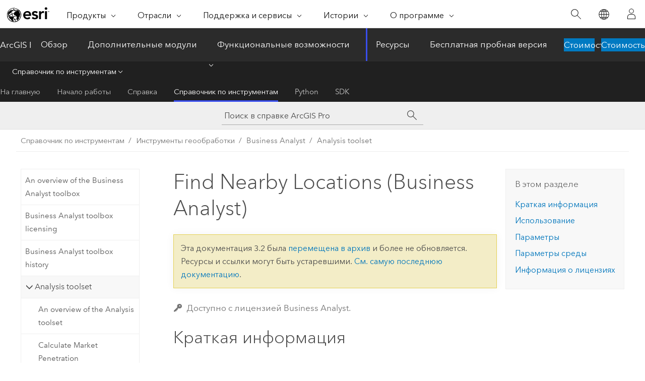

--- FILE ---
content_type: text/html; charset=UTF-8
request_url: https://pro.arcgis.com/ru/pro-app/3.2/tool-reference/business-analyst/find-nearby-locations.htm
body_size: 41642
content:


<!DOCTYPE html>
<!--[if lt IE 7]>  <html class="ie lt-ie9 lt-ie8 lt-ie7 ie6" dir="ltr"> <![endif]-->
<!--[if IE 7]>     <html class="ie lt-ie9 lt-ie8 ie7" dir="ltr"> <![endif]-->
<!--[if IE 8]>     <html class="ie lt-ie9 ie8" dir="ltr"> <![endif]-->
<!--[if IE 9]>     <html class="ie ie9" dir="ltr"> <![endif]-->
<!--[if !IE]><!--> <html dir="ltr" lang="ru"> <!--<![endif]-->
<head>
<meta name="facebot" content="noindex,nofollow">
<meta name="Applebot" content="noindex,nofollow">
<meta name="Bingbot" content="noindex,nofollow">
<meta name="Baiduspider" content="noindex,nofollow">
<meta name="DuckDuckBot" content="noindex,nofollow">
<meta name="Slurp" content="noindex,nofollow">
<meta name="Googlebot" content="noindex,nofollow">
<link rel="canonical" href="https://pro.arcgis.com/ru/pro-app/latest/tool-reference/business-analyst/find-nearby-locations.htm">
    <meta charset="utf-8">
    <title>Find Nearby Locations (Business Analyst)&mdash;ArcGIS Pro | Документация</title>
    <meta content="IE=edge,chrome=1" http-equiv="X-UA-Compatible">

    <script>
      var appOverviewURL = "/content/esri-sites/en-us/arcgis/products/arcgis-pro/overview";
    </script>

    <script>
      var docConfig = {
        locale: 'ru'
        ,localedir: 'ru'
        ,langSelector: ''
        
        ,relativeUrl: false
        

        ,searchformUrl: '/search/'
        ,tertiaryNavIndex: '3'

        
      };
    </script>
	 


    
    <!--[if lt IE 9]>
      <script src="/cdn/js/libs/html5shiv.js" type="text/javascript"></script>
      <script src="/cdn/js/libs/selectivizr-min.js" type="text/javascript"></script>
      <script src="/cdn/js/libs/json2.js" type="text/javascript"></script>
      <script src="/cdn/js/libs/html5shiv-printshiv.js" type="text/javascript" >

    <![endif]-->

     <!--[if lt IE 11]>
    <script>
      $$(document).ready(function(){
        $$(".hideOnIE").hide();
      });
    </script>
    <![endif]-->
	<meta name="viewport" content="width=device-width, user-scalable=no">
	<link href="/assets/img/favicon.ico" rel="shortcut icon" >
	<link href="/assets/css/screen.css" media="screen" rel="stylesheet" type="text/css" />
	<link href="/cdn/calcite/css/documentation.css" media="screen" rel="stylesheet" type="text/css" />
	<link href="/assets/css/print.css" media="print" type="text/css" rel="stylesheet" />

	<!--
	<link href="/assets/css/screen_l10n.css" media="screen" rel="stylesheet" type="text/css" />
	<link href="/assets/css/documentation/base_l10n.css" media="screen" rel="stylesheet" type="text/css" />
	<link href="/assets/css/print_l10n.css" media="print" type="text/css" rel="stylesheet" />
	-->
	<script src="/cdn/js/libs/latest/jquery.latest.min.js" type="text/javascript"></script>
    <script src="/cdn/js/libs/latest/jquery-migrate-latest.min.js" type="text/javascript"></script>
	<script src="/cdn/js/libs/jquery.cookie.js" type="text/javascript"></script>
	<link href="/cdn/css/colorbox.css" media="screen" rel="stylesheet" type="text/css" />
	<link href="/cdn/css/colorbox_l10n.css" media="screen" rel="stylesheet" type="text/css" />
	<script src="/cdn/js/libs/jquery.colorbox-min.js" type="text/javascript"></script>
	<script src="/assets/js/video-init.js" type="text/javascript"></script>
	<script src="/assets/js/sitecfg.js" type="text/javascript"></script>
	
		<script src="/assets/js/signIn.js" type="text/javascript"></script>
	
	

	<!--- Language Picker -->
	<script src="/assets/js/locale/l10NStrings.js" type="text/javascript"></script>
	
		<script src="/assets/js/locale/langSelector.js" type="text/javascript"></script>
	

	<script src="/assets/js/calcite-web.js" type="text/javascript"></script>



  <!--- search MD -->
    <META name="description" content="ArcGIS geoprocessing tool that identifies locations closest to the input features based on a selected distance type."><META name="last-modified" content="2023-11-16"><META name="product" content="arcgis-pro"><META name="version" content="pro3.2"><META name="search-collection" content="help"><META name="search-category" content="help-general"><META name="subject" content="ANALYSIS"><META name="sub_category" content="ArcGIS Pro"><META name="content_type" content="Tool Reference"><META name="subject_label" content="АНАЛИЗ"><META name="sub_category_label" content="ArcGIS Pro"><META name="content_type_label" content="Справка по инструменту"><META name="content-language" content="ru">
    <!--- search MD -->
      
    <!-- Add in Global Nav -->
    <link rel="stylesheet" href="//webapps-cdn.esri.com/CDN/components/global-nav/css/gn.css" />
    <!--<script src="//webapps-cdn.esri.com/CDN/components/global-nav/test_data.js"></script>-->
    <script src="//webapps-cdn.esri.com/CDN/components/global-nav/js/gn.js"></script>
    <!-- End Add in Global Nav -->

</head>

<!--
      pub: GUID-695D5C60-E96F-4850-AA6B-9C03446746CF=24
      tpc: GUID-BD4B918F-B0E9-43A8-A43D-1BFAF87C430E=3
      -->


<!-- variable declaration, if any -->

<body class="claro ru pro esrilocalnav">
  <!-- Secondary nav -->
  <script>
     insertCss(_esriAEMHost+"/etc.clientlibs/esri-sites/components/content/local-navigation/clientlibs.css")
     insertElem("div", "local-navigation", '<nav id="second-nav" navtype="existingNavigation" domain="'+_esriAEMHost+'" path="'+appOverviewURL+'"></nav>' )
  </script>

  
<!-- End of drawer -->

  
  <div class="wrapper">
      <!--googleoff: all-->


      <div id="skip-to-content">
        <!--googleoff: all-->
        <div class="search">
        <div class="esri-search-box">
          <div class="search-component">
            <form id="helpSearchForm">
              <input class="esri-search-textfield leader" name="q" placeholder="Поиск в справке ArcGIS Pro" autocapitalize="off" autocomplete="off" autocorrect="off" spellcheck="false" aria-label="Поиск в справке ArcGIS Pro">
  <input type="hidden" name="collection" value="help" />
  <input type="hidden" name="product" value="arcgis-pro" />
  <input type="hidden" name="version" value="pro3.2" />
  <input type="hidden" name="language" value="ru" />
  <button class="esri-search-button-submit" type="submit" aria-label="Поиск"></button>
            </form>
          </div>
        </div>
      </div>
        <!--googleon: all-->
       
        <!-- content goes here -->
        <div class="grid-container ">
          

            
              
  <!--BREADCRUMB-BEG--><div id="bigmac" class="sticky-breadcrumbs trailer-2" data-spy="affix" data-offset-top="180"> </div><!--BREADCRUMB-END-->
  <!--googleoff: all-->
    <div class="column-5 tablet-column-12 trailer-2 ">
      <aside class="js-accordion accordion reference-index" aria-live="polite" role="tablist">
        <div></div>
      </aside>

      <div class="js-sticky scroll-show tablet-hide leader-1 back-to-top" data-top="0" style="top: 0px;">
        <a href="#" class="btn btn-fill btn-clear">Наверх</a>
      </div>
    </div>
  <!--googleon: all-->
  
            
            
            
	
		<div class="column-13  pre-1 content-section">
	
		<header class="trailer-1"><h1>Find Nearby Locations (Business Analyst)</h1></header>

		 
	<!--googleoff: all-->
	
		
				<aside id="main-toc-small" class="js-accordion accordion tablet-show trailer-1">
			      <div class="accordion-section">
			        <h4 class="accordion-title">В этом разделе</h4>
			        <div class="accordion-content list-plain">
			          <ol class="list-plain pre-0 trailer-0"><li><a href="#S_GUID-E2E9031B-8EED-487E-8FB9-D5D64055DA6F">Краткая информация</a></li><li><a href="#GUID-71846A2A-277D-4E03-AA85-68A37BD8CBC2">Использование</a></li><li><a href="#GUID-A96E0B36-C1B6-472D-B048-F7028BF1DF9C">Параметры</a></li><li><a href="#ESRI_GPENVIRONMENT_EDDC9CBC37CB4C40B9A89815D6A977C8">Параметры среды</a></li><li><a href="#L_">Информация о лицензиях</a></li></ol>
			        </div>
			      </div>
			     </aside>
		
    
   <!--googleon: all-->


		<main>
			
	
    	<p class="license icon-ui-key text-light ">Доступно с лицензией Business Analyst.</p>
    


			
<div class="section1 summary padded-anchor" id="S_GUID-E2E9031B-8EED-487E-8FB9-D5D64055DA6F" purpose="summary"><h2>Краткая информация</h2><p id="GUID-E2E9031B-8EED-487E-8FB9-D5D64055DA6F">Identifies locations closest to the input features based on a selected distance type. The number of points in the output is defined by limiting the count or percentage of location points to return or by limiting the distance from the input points.</p></div>

<div class="section1 gptoolusages padded-anchor" id="GUID-71846A2A-277D-4E03-AA85-68A37BD8CBC2" purpose="gptoolusages"><h2>Использование</h2><ul purpose="gptoolusages">
<li purpose="gptoolusage" id="ESRI_USAGE_FCD31DF4055F44418B91AC4403929614" esri_qref="yes"><p id="GUID-B9F64853-3ACC-44C2-B613-BD51C0C3E3B4">The <span class="uicontrol">Input Features</span> parameter value must be a point feature class. The input features are the sites you are analyzing, such as stores or facilities.</p></li><li purpose="gptoolusage" id="ESRI_USAGE_C22223A0A2694A8AB1D169B69766828D" esri_qref="no"> 

<p id="GUID-42324B07-45F8-444A-A7A2-1A43F51EACF0">The <span class="uicontrol">Location Points</span> parameter value must be a point feature class.
The location points are all nearby locations that will be used in the
tool calculations.</p></li><li purpose="gptoolusage" id="ESRI_USAGE_A6737DCF2789415195933809AC19DD59" esri_qref="no"><p id="GUID-AD0CD711-1F70-4138-93B3-87F96A3E5A98">The <span class="uicontrol">Output Feature Class</span> parameter will contain all attributes from the <span class="uicontrol">Input Features</span> and <span class="uicontrol">Location Points</span> parameters, as well as calculated fields containing distance and direction values.</p></li><li purpose="gptoolusage" id="ESRI_USAGE_3472CFA482A24C589576D8966326DE34" esri_qref="no"><p id="GUID-7581F999-5D3C-4078-9FD7-1D5C3A5D268E">The <a target="_blank" class="xref xref" href="https://links.esri.com/business-analyst/pro/report/interpret-find-nearby-locations">Interpret a Find Nearby Locations report</a> is a PDF document you can use to understand the various sections and elements of the Find Nearby Locations report.</p></li></ul></div><div class="section1 gpsyntax padded-anchor modifier-class trailer-2 js-tab-group" id="GUID-A96E0B36-C1B6-472D-B048-F7028BF1DF9C" purpose="gptoolsyntax"><h2>Параметры</h2><nav class="tab-nav"><a class="tab-title is-active js-tab gptab" val="dialog">Диалог</a><a class="tab-title js-tab gptab" val="python">Python</a></nav><section class="tab-contents"><article class="tab-section js-tab-section is-active"><p><table class="gptoolparamtbl"><thead><tr><td class="th_p">Подпись</td><td class="th_e">Описание</td><td class="th_d">Тип данных</td></tr></thead><tr purpose="gptoolparamdialog" id="GUID-68B5FE57-17A3-41F5-A899-288194816E1E" paramname="in_features" expression="in_features"><td class="gptoolparamname"><div class="">Input Features
</div></td><td purpose="gptoolparamdesc"><p id="GUID-3F36D2B2-D3F6-40FB-B002-6F85372E0BF0">The point layer to be measured to or from the <span class="uicontrol">Location Points</span> parameter value.</p></td><td purpose="gptoolparamtype">Feature Layer</td></tr><tr purpose="gptoolparamdialog" id="GUID-F57820B3-0BC9-4858-B492-B363C1F8D73A" paramname="id_field" expression="id_field"><td class="gptoolparamname"><div class="">ID Field
 
</div></td><td purpose="gptoolparamdesc"><p id="GUID-38F82675-475D-4317-AFE0-28F5C0C7B49F">A field containing unique identifiers for each input feature.</p></td><td purpose="gptoolparamtype">Field</td></tr><tr purpose="gptoolparamdialog" id="GUID-739B54B6-B740-4332-8A8C-3E545C65E0D3" paramname="in_location_points" expression="in_location_points"><td class="gptoolparamname"><div class="">Location Points
</div></td><td purpose="gptoolparamdesc"><p id="GUID-684AF559-26BB-4E28-BA96-D4CEDEE3F675">The layer that will be used to generate the output with distance and direction attributes to or from the <span class="uicontrol">Input Features</span> parameter value.</p></td><td purpose="gptoolparamtype">Feature Layer</td></tr><tr purpose="gptoolparamdialog" id="GUID-DFB837A5-C453-4FEE-AC8B-5FC3AAA0F5DD" paramname="out_feature_class" expression="out_feature_class"><td class="gptoolparamname"><div class="">Output Feature Class
</div></td><td purpose="gptoolparamdesc"><p id="GUID-98BFB322-6C18-43D3-97A9-C8A7D461794A">The output location point features.</p></td><td purpose="gptoolparamtype">Feature Class</td></tr><tr purpose="gptoolparamdialog" id="GUID-B53E1DDE-5CED-436A-B8D6-3BA06731BC7C" paramname="distance_type" expression="distance_type"><td class="gptoolparamname"><div class="">Distance Type
 
</div><div class="paramhint">(Дополнительный)</div></td><td purpose="gptoolparamdesc"><p id="GUID-5542161E-B493-46A3-8897-EA8361F68766">The calculated distance based on the method of travel. <span class="uicontrol">Straight Line</span> is the default value.</p></td><td purpose="gptoolparamtype">String</td></tr><tr purpose="gptoolparamdialog" id="GUID-DECED3A4-EB6E-41A8-9E48-F7ACA900177B" paramname="units" expression="units"><td class="gptoolparamname"><div class="">Distance Units
 
</div><div class="paramhint">(Дополнительный)</div></td><td purpose="gptoolparamdesc"><p id="GUID-9AA2E9F9-F662-443D-96F7-509FD5402C7A">The measurement units, in distance or time, that will be used when calculating nearby locations.</p></td><td purpose="gptoolparamtype">String</td></tr><tr purpose="gptoolparamdialog" id="GUID-2D0A9592-11EB-4B7D-BC03-17D0E3AA7B6B" paramname="distance_limit" expression="distance_limit"><td class="gptoolparamname"><div class="">Distance Limit
</div><div class="paramhint">(Дополнительный)</div></td><td purpose="gptoolparamdesc"><p id="GUID-0F82F779-D0E4-4BF9-B592-55F6F42E87A4">The analysis extent measured in distance or time.</p>
</td><td purpose="gptoolparamtype">Double</td></tr><tr purpose="gptoolparamdialog" id="GUID-C9012CEE-E651-459B-B5EC-E7F87940A9FE" paramname="number_limit" expression="number_limit"><td class="gptoolparamname"><div class="">Number of Locations Limit
 
</div></td><td purpose="gptoolparamdesc"><p id="GUID-467289C9-94BB-4355-9915-3D77B0F8ADB4">The numeric limit of the <span class="uicontrol">Location Points</span> value.</p></td><td purpose="gptoolparamtype">Long</td></tr><tr purpose="gptoolparamdialog" id="GUID-8D758465-EAF9-485C-8A1E-AD495B33DC90" paramname="percent_limit" expression="percent_limit"><td class="gptoolparamname"><div class="">Percentage of Locations Limit
 
</div></td><td purpose="gptoolparamdesc"><p id="GUID-61C929ED-C433-4EC8-A624-DE899ED5B51A">The closest points, as a percentage of the points of the <span class="uicontrol">Location Points</span> value.</p></td><td purpose="gptoolparamtype">Double</td></tr><tr purpose="gptoolparamdialog" id="GUID-83DFAB98-85BB-4F43-969D-9811810FB05E" paramname="create_report" expression="create_report"><td class="gptoolparamname"><div class="">Create Report
</div><div class="paramhint">(Дополнительный)</div></td><td purpose="gptoolparamdesc"><p id="GUID-47522A91-3A2A-4D9A-9EE4-2AB96A147E35">Specifies whether an output report will be created.</p><ul purpose="ul" id="UL_C464A1D76D784A14ACFAAA7EBBDA443F"><li purpose="li" id="LI_5EC512F12DA649E881C75B4056AF17DC">Checked—A report will be created.</li><li purpose="li" id="LI_1D1B04A097A3466A8CAF3EDA7EA9D4B7">Unchecked—A report will not be created. This is the default.</li></ul></td><td purpose="gptoolparamtype">Boolean</td></tr><tr purpose="gptoolparamdialog" id="GUID-E5BBB7B3-46F7-48D4-A779-B53C9DAFF675" paramname="report_title" expression="report_title"><td class="gptoolparamname"><div class="">Report Title
</div><div class="paramhint">(Дополнительный)</div></td><td purpose="gptoolparamdesc"><p id="GUID-9FCF1A77-8995-406D-8D61-485BF6F058B6">The title of the output report.</p></td><td purpose="gptoolparamtype">String</td></tr><tr purpose="gptoolparamdialog" id="GUID-93EA7AE7-DAC2-41D9-B7C4-AFA4A2B069B4" paramname="report_folder" expression="report_folder"><td class="gptoolparamname"><div class="">Output Report Folder
</div><div class="paramhint">(Дополнительный)</div></td><td purpose="gptoolparamdesc"><p id="GUID-F0552505-6BCE-44CF-90CB-D367C0572702">The directory that will contain the output report.</p></td><td purpose="gptoolparamtype">Folder</td></tr><tr purpose="gptoolparamdialog" id="GUID-A240188D-BC14-4DB4-8F60-8B2A5A9D1F7A" paramname="report_format" expression="[report_format,...]" expressionhint="[report_format,...]"><td class="gptoolparamname"><div class="">Report Output Formats
</div><div class="paramhint">(Дополнительный)</div></td><td purpose="gptoolparamdesc"><p id="GUID-429AF599-1DA1-477A-8FE3-3349E45604E5">The output report formats. The default value is InfographicHTML. Additional available formats are PDF, XLSX, S.XLSX, HTML, S.XML, ZIP, CVS, PAGX, and InfographicPDF.</p></td><td purpose="gptoolparamtype">String</td></tr><tr purpose="gptoolparamdialog" id="GUID-0D5F4529-7253-43BE-BB26-79C27293B2AE" paramname="report_fields" expression="[report_fields,...]" expressionhint="[report_fields,...]"><td class="gptoolparamname"><div class="">Report Fields
</div><div class="paramhint">(Дополнительный)</div></td><td purpose="gptoolparamdesc"><p id="GUID-F15C76AD-BF22-4C2C-8324-6528C728A2BC">The additional fields that will be added to the report.</p></td><td purpose="gptoolparamtype">Field</td></tr><tr purpose="gptoolparamdialog" id="GUID-FD547277-DD69-43ED-9544-4FB32CCB4781" paramname="travel_direction" expression="travel_direction"><td class="gptoolparamname"><div class="">Travel Direction
</div><div class="paramhint">(Дополнительный)</div></td><td purpose="gptoolparamdesc"><p id="GUID-101D28BB-710D-4036-82A7-4A2ED932D832"> Specifies whether travel times or distances will be measured from location points to input features or from input features to location points.</p><div class="enums" purpose="enums"><ul purpose="gptooldialogParamDesc"><li><span>Toward Input Features</span>—<span>The direction of travel will be from location points to input features. This is the default.</span><div></div></li><li><span>Away from Input Features</span>—<span>The direction of travel will be from input features to location points.
</span><div></div></li></ul></div></td><td purpose="gptoolparamtype">String</td></tr><tr purpose="gptoolparamdialog" id="GUID-1838FC7F-38F3-4F78-950D-70D003ABF071" paramname="time_of_day" expression="time_of_day"><td class="gptoolparamname"><div class="">Time of Day
</div><div class="paramhint">(Дополнительный)</div></td><td purpose="gptoolparamdesc"><p id="GUID-486A540A-242B-409C-9764-33C23DEAE20E">The time at which travel will begin.</p></td><td purpose="gptoolparamtype">Date</td></tr><tr purpose="gptoolparamdialog" id="GUID-873E60CC-2A08-4F9D-B1A1-E871CD6E4DC9" paramname="time_zone" expression="time_zone"><td class="gptoolparamname"><div class="">Time Zone
</div><div class="paramhint">(Дополнительный)</div></td><td purpose="gptoolparamdesc"><p id="GUID-96B9F9E1-4AFD-4436-BDE9-DB60027A5627">Specifies the time zone that will be used for the <span class="uicontrol">Time of Day</span> parameter.</p><div class="enums" purpose="enums"><ul purpose="gptooldialogParamDesc"><li><span>UTC</span>—<span>Coordinated universal time (UTC) will be used. Choose this option if you want the best location for a specific time, such as now, but aren't certain of the time zone in which the <span class="usertext">in_location_points</span> value will be located.</span><div></div></li><li><span>Local time at locations</span>—<span>The time zone in which the <span class="usertext">in_location_points</span> value is located will be used. If the travel direction is input features to location points, this is the time zone of the input features. If the travel direction is location points to input features, this is the time zone of the location points. This is the default.</span><div></div></li><li><span>UTC</span>—<span>Coordinated universal time (UTC) will be used. Choose this option if you want the best location for a specific time, such as now, but aren't certain of the time zone in which the <span class="uicontrol">Location Points</span> value will be located.</span><div></div></li><li><span>Local time at locations</span>—<span>The time zone in which the <span class="uicontrol">Location Points</span> value is located will be used. If the travel direction is input features to location points, this is the time zone of the input features. If the travel direction is location points to input features, this is the time zone of the location points. This is the default.</span><div></div></li></ul></div></td><td purpose="gptoolparamtype">String</td></tr><tr purpose="gptoolparamdialog" id="GUID-2297550B-763C-43BD-9BBF-A829D0D568C9" paramname="search_tolerance" expression="search_tolerance"><td class="gptoolparamname"><div class="">Search Tolerance
</div><div class="paramhint">(Дополнительный)</div></td><td purpose="gptoolparamdesc"><p id="GUID-405B313E-76E0-48E4-A85C-0787E5D7D264"> The maximum distance that input points can be from the network. Points located beyond the search tolerance will be excluded from processing.</p></td><td purpose="gptoolparamtype">Linear Unit</td></tr><tr purpose="gptoolparamdialog" id="GUID-527BE68F-B05D-4A58-833B-5E0C723CC0BE" paramname="location_name" expression="location_name"><td class="gptoolparamname"><div class="">Location Name
</div><div class="paramhint">(Дополнительный)</div></td><td purpose="gptoolparamdesc"><p id="GUID-9C597479-8CD5-4803-9AD3-5241708798DE">A field from the input <span class="uicontrol">Location Points</span> parameter. This field contains the name or ID for each input point used in the Find Nearby Locations report.
</p></td><td purpose="gptoolparamtype">Field</td></tr></table><div class="section3 gpderivedval padded-anchor" id="ESRI_DERIVEDOUTPUTS_4EB1019C0BFA4CBB92C5E0C1867636F6" purpose="gptoolderivedval"><h3>Производные выходные данные</h3><table class="gptoolderivedvaltbl" id="ESRI_DERIVEDOUTPUTS_4EB1019C0BFA4CBB92C5E0C1867636F6"><thead><tr><td class="th_p">Подпись</td><td class="th_e">Описание</td><td class="th_d">Тип данных</td></tr></thead><tr><td>Output Report</td><td><span purpose="dialog"><p id="GUID-A82664D1-3A99-4831-AE67-228AF4ADC689">The output report file.</p></span></td><td purpose="gptoolderivedvaltype">File</td></tr></table></div></p></article><article class="tab-section js-tab-section"><p><pre class="gpexpression padded-anchor" purpose="gptoolexpression">arcpy.ba.FindNearbyLocations(in_features, id_field, in_location_points, out_feature_class, {distance_type}, {units}, {distance_limit}, number_limit, percent_limit, {create_report}, {report_title}, {report_folder}, {report_format}, {report_fields}, {travel_direction}, {time_of_day}, {time_zone}, {search_tolerance}, {location_name})</pre><table class="gptoolparamtbl"><thead><tr><td class="th_p">Имя</td><td class="th_e">Описание</td><td class="th_d">Тип данных</td></tr></thead><tr purpose="gptoolparam" id="GUID-68B5FE57-17A3-41F5-A899-288194816E1E" paramname="in_features" expression="in_features"><td class="gptoolparamname"><div class="">in_features</div></td><td purpose="gptoolparamdesc"><p id="GUID-1701ADC9-AC4C-4FE9-89E7-6A7489B5B101">The point layer to be measured to or from the <span class="usertext">in_location_points</span> parameter value.</p></td><td purpose="gptoolparamtype">Feature Layer</td></tr><tr purpose="gptoolparam" id="GUID-F57820B3-0BC9-4858-B492-B363C1F8D73A" paramname="id_field" expression="id_field"><td class="gptoolparamname"><div class="">id_field</div></td><td purpose="gptoolparamdesc"><p id="GUID-38F82675-475D-4317-AFE0-28F5C0C7B49F">A field containing unique identifiers for each input feature.</p></td><td purpose="gptoolparamtype">Field</td></tr><tr purpose="gptoolparam" id="GUID-739B54B6-B740-4332-8A8C-3E545C65E0D3" paramname="in_location_points" expression="in_location_points"><td class="gptoolparamname"><div class="">in_location_points</div></td><td purpose="gptoolparamdesc"><p id="GUID-22C177C7-5B65-48B7-AEF0-FEB212998A11">The layer that will be used to generate the output with distance and direction attributes to or from the <span class="usertext">in_features</span> parameter value.</p></td><td purpose="gptoolparamtype">Feature Layer</td></tr><tr purpose="gptoolparam" id="GUID-DFB837A5-C453-4FEE-AC8B-5FC3AAA0F5DD" paramname="out_feature_class" expression="out_feature_class"><td class="gptoolparamname"><div class="">out_feature_class</div></td><td purpose="gptoolparamdesc"><p id="GUID-98BFB322-6C18-43D3-97A9-C8A7D461794A">The output location point features.</p></td><td purpose="gptoolparamtype">Feature Class</td></tr><tr purpose="gptoolparam" id="GUID-B53E1DDE-5CED-436A-B8D6-3BA06731BC7C" paramname="distance_type" expression="distance_type"><td class="gptoolparamname"><div class="">distance_type</div><div class="paramhint">(Дополнительный)</div></td><td purpose="gptoolparamdesc"><p id="GUID-D950C334-E23F-4DDA-83E1-28B2F36DE516">The calculated distance based on the method of travel. <span class="usertext">Straight Line</span> is the default value.</p></td><td purpose="gptoolparamtype">String</td></tr><tr purpose="gptoolparam" id="GUID-DECED3A4-EB6E-41A8-9E48-F7ACA900177B" paramname="units" expression="units"><td class="gptoolparamname"><div class="">units</div><div class="paramhint">(Дополнительный)</div></td><td purpose="gptoolparamdesc"><p id="GUID-9AA2E9F9-F662-443D-96F7-509FD5402C7A">The measurement units, in distance or time, that will be used when calculating nearby locations.</p></td><td purpose="gptoolparamtype">String</td></tr><tr purpose="gptoolparam" id="GUID-2D0A9592-11EB-4B7D-BC03-17D0E3AA7B6B" paramname="distance_limit" expression="distance_limit"><td class="gptoolparamname"><div class="">distance_limit</div><div class="paramhint">(Дополнительный)</div></td><td purpose="gptoolparamdesc"><p id="GUID-0F82F779-D0E4-4BF9-B592-55F6F42E87A4">The analysis extent measured in distance or time.</p>
</td><td purpose="gptoolparamtype">Double</td></tr><tr purpose="gptoolparam" id="GUID-C9012CEE-E651-459B-B5EC-E7F87940A9FE" paramname="number_limit" expression="number_limit"><td class="gptoolparamname"><div class="">number_limit</div></td><td purpose="gptoolparamdesc"><p id="GUID-F878D296-4C0A-4748-9107-1A8A02F2D23A">The numeric limit of the <span class="usertext">in_location_points</span> value.</p></td><td purpose="gptoolparamtype">Long</td></tr><tr purpose="gptoolparam" id="GUID-8D758465-EAF9-485C-8A1E-AD495B33DC90" paramname="percent_limit" expression="percent_limit"><td class="gptoolparamname"><div class="">percent_limit</div></td><td purpose="gptoolparamdesc"><p id="GUID-9640027E-31DD-4403-873D-B0C27A0246C5">The closest points, as a percentage of the points of the <span class="usertext">in_location_points</span> value.</p></td><td purpose="gptoolparamtype">Double</td></tr><tr purpose="gptoolparam" id="GUID-83DFAB98-85BB-4F43-969D-9811810FB05E" paramname="create_report" expression="create_report"><td class="gptoolparamname"><div class="">create_report</div><div class="paramhint">(Дополнительный)</div></td><td purpose="gptoolparamdesc"><p id="GUID-CA8CD566-82D8-4B23-AE21-308B252B8F09">Specifies whether an output report will be created.</p><div class="enums" purpose="enums"><ul purpose="enums"><li purpose="enumrow"><span purpose="enumval">CREATE_REPORT</span>—<span purpose="enumdesc">A report will be created.</span><div></div></li><li purpose="enumrow"><span purpose="enumval">DO_NOT_CREATE_REPORT</span>—<span purpose="enumdesc">A report will not be created. This is the default.</span><div></div></li></ul></div></td><td purpose="gptoolparamtype">Boolean</td></tr><tr purpose="gptoolparam" id="GUID-E5BBB7B3-46F7-48D4-A779-B53C9DAFF675" paramname="report_title" expression="report_title"><td class="gptoolparamname"><div class="">report_title</div><div class="paramhint">(Дополнительный)</div></td><td purpose="gptoolparamdesc"><p id="GUID-9FCF1A77-8995-406D-8D61-485BF6F058B6">The title of the output report.</p></td><td purpose="gptoolparamtype">String</td></tr><tr purpose="gptoolparam" id="GUID-93EA7AE7-DAC2-41D9-B7C4-AFA4A2B069B4" paramname="report_folder" expression="report_folder"><td class="gptoolparamname"><div class="">report_folder</div><div class="paramhint">(Дополнительный)</div></td><td purpose="gptoolparamdesc"><p id="GUID-F0552505-6BCE-44CF-90CB-D367C0572702">The directory that will contain the output report.</p></td><td purpose="gptoolparamtype">Folder</td></tr><tr purpose="gptoolparam" id="GUID-A240188D-BC14-4DB4-8F60-8B2A5A9D1F7A" paramname="report_format" expression="[report_format,...]" expressionhint="[report_format,...]"><td class="gptoolparamname"><div class="">report_format</div><div class="expressionhint" purpose="expressionhint">[report_format,...]</div><div class="paramhint">(Дополнительный)</div></td><td purpose="gptoolparamdesc"><p id="GUID-429AF599-1DA1-477A-8FE3-3349E45604E5">The output report formats. The default value is InfographicHTML. Additional available formats are PDF, XLSX, S.XLSX, HTML, S.XML, ZIP, CVS, PAGX, and InfographicPDF.</p></td><td purpose="gptoolparamtype">String</td></tr><tr purpose="gptoolparam" id="GUID-0D5F4529-7253-43BE-BB26-79C27293B2AE" paramname="report_fields" expression="[report_fields,...]" expressionhint="[report_fields,...]"><td class="gptoolparamname"><div class="">report_fields</div><div class="expressionhint" purpose="expressionhint">[report_fields,...]</div><div class="paramhint">(Дополнительный)</div></td><td purpose="gptoolparamdesc"><p id="GUID-F15C76AD-BF22-4C2C-8324-6528C728A2BC">The additional fields that will be added to the report.</p></td><td purpose="gptoolparamtype">Field</td></tr><tr purpose="gptoolparam" id="GUID-FD547277-DD69-43ED-9544-4FB32CCB4781" paramname="travel_direction" expression="travel_direction"><td class="gptoolparamname"><div class="">travel_direction</div><div class="paramhint">(Дополнительный)</div></td><td purpose="gptoolparamdesc"><p id="GUID-101D28BB-710D-4036-82A7-4A2ED932D832"> Specifies whether travel times or distances will be measured from location points to input features or from input features to location points.</p><div class="enums" purpose="enums"><ul purpose="enums"><li purpose="enumrow"><span purpose="enumval">TOWARD_STORES</span>—<span purpose="enumdesc">The direction of travel will be from location points to input features. This is the default.</span><div></div></li><li purpose="enumrow"><span purpose="enumval">AWAY_FROM_STORES</span>—<span purpose="enumdesc">The direction of travel will be from input features to location points.
</span><div></div></li></ul></div></td><td purpose="gptoolparamtype">String</td></tr><tr purpose="gptoolparam" id="GUID-1838FC7F-38F3-4F78-950D-70D003ABF071" paramname="time_of_day" expression="time_of_day"><td class="gptoolparamname"><div class="">time_of_day</div><div class="paramhint">(Дополнительный)</div></td><td purpose="gptoolparamdesc"><p id="GUID-486A540A-242B-409C-9764-33C23DEAE20E">The time at which travel will begin.</p></td><td purpose="gptoolparamtype">Date</td></tr><tr purpose="gptoolparam" id="GUID-873E60CC-2A08-4F9D-B1A1-E871CD6E4DC9" paramname="time_zone" expression="time_zone"><td class="gptoolparamname"><div class="">time_zone</div><div class="paramhint">(Дополнительный)</div></td><td purpose="gptoolparamdesc"><p id="GUID-150EFDC6-26A5-4BD6-AFD5-82BC86265B7B">Specifies the time zone that will be used for the <span class="usertext">time_of_day</span> parameter.</p><div class="enums" purpose="enums"><ul purpose="enums"><li purpose="enumrow"><span purpose="enumval">UTC</span>—<span purpose="enumdesc">Coordinated universal time (UTC) will be used. Choose this option if you want the best location for a specific time, such as now, but aren't certain of the time zone in which the <span class="usertext">in_location_points</span> value will be located.</span><div></div></li><li purpose="enumrow"><span purpose="enumval">TIME_ZONE_AT_LOCATION</span>—<span purpose="enumdesc">The time zone in which the <span class="usertext">in_location_points</span> value is located will be used. If the travel direction is input features to location points, this is the time zone of the input features. If the travel direction is location points to input features, this is the time zone of the location points. This is the default.</span><div></div></li></ul></div></td><td purpose="gptoolparamtype">String</td></tr><tr purpose="gptoolparam" id="GUID-2297550B-763C-43BD-9BBF-A829D0D568C9" paramname="search_tolerance" expression="search_tolerance"><td class="gptoolparamname"><div class="">search_tolerance</div><div class="paramhint">(Дополнительный)</div></td><td purpose="gptoolparamdesc"><p id="GUID-405B313E-76E0-48E4-A85C-0787E5D7D264"> The maximum distance that input points can be from the network. Points located beyond the search tolerance will be excluded from processing.</p></td><td purpose="gptoolparamtype">Linear Unit</td></tr><tr purpose="gptoolparam" id="GUID-527BE68F-B05D-4A58-833B-5E0C723CC0BE" paramname="location_name" expression="location_name"><td class="gptoolparamname"><div class="">location_name</div><div class="paramhint">(Дополнительный)</div></td><td purpose="gptoolparamdesc"><p id="GUID-6F41642C-D815-4B87-A532-EC5810527A95">A field from the input <span class="usertext">in_location_points</span> parameter. This field contains the name or ID for each input point used in the Find Nearby Locations report.</p></td><td purpose="gptoolparamtype">Field</td></tr></table><div class="section3 gpderivedval padded-anchor" id="ESRI_DERIVEDOUTPUTS_4EB1019C0BFA4CBB92C5E0C1867636F6" purpose="gptoolderivedval"><h3>Производные выходные данные</h3><table class="gptoolderivedvaltbl" id="ESRI_DERIVEDOUTPUTS_4EB1019C0BFA4CBB92C5E0C1867636F6"><thead><tr><td class="th_p">Имя</td><td class="th_e">Описание</td><td class="th_d">Тип данных</td></tr></thead><tr><td>output_report</td><td><span purpose="python"><p id="GUID-A82664D1-3A99-4831-AE67-228AF4ADC689">The output report file.</p></span></td><td purpose="gptoolderivedvaltype">File</td></tr></table></div><div class="section1 padded-anchor" id="C_GUID-89E3544B-AE05-4034-A8BF-52B35B803043" purpose="codesamplesPython"><h3>Пример кода</h3><section class="codeblock padded-anchor" purpose="codeblock">FindNearbyLocations example (stand-alone script)
<div class="codeblockdesc" purpose="codeblockdesc">
<p id="GUID-7616BECD-DB85-4F38-B4CD-3F3DCBF66E46">The following Python window script demonstrates how to use the <span class="usertext">FindNearbyLocations</span> function.</p></div><div class="codeblockbody"><pre><code class="python">import arcpy

# Access data locally.
arcpy.env.baDataSource = &quot;LOCAL;;USA_ESRI_2020&quot;
arcpy.ba.FindNearbyLocations(&quot;FindNearby.gdb/stores&quot;, &quot;STORE_ID&quot;, &quot;FindNearby.gdb/coffee&quot;, &quot;FindNearby.gdb/Nearby_coffee_competitors&quot;, &quot;STRAIGHT_LINE_DISTANCE&quot;, &quot;MILES&quot;, None, &quot;10&quot;, None, &quot;DO_NOT_CREATE_REPORT&quot;, None, &quot;#&quot;, None, None, &quot;TOWARD_STORES&quot;, None, &quot;TIME_ZONE_AT_LOCATION&quot;, None&quot;)</code></pre></div>
</section></div></p></article></section></div>
<div class="section1 gpenvs padded-anchor" id="ESRI_GPENVIRONMENT_EDDC9CBC37CB4C40B9A89815D6A977C8" purpose="gptoolenvs"><h2>Параметры среды</h2><div class="gptoolenvs" id="ESRI_GPENVIRONMENT_EDDC9CBC37CB4C40B9A89815D6A977C8" purpose="gptoolenvs"><a class="xref " esrisubtype="extrel" hrefpfx="/ru/pro-app/3.2/tool-reference" href="/ru/pro-app/3.2/tool-reference/environment-settings/current-workspace.htm">Текущая рабочая область</a>, <a class="xref " esrisubtype="extrel" hrefpfx="/ru/pro-app/3.2/tool-reference" href="/ru/pro-app/3.2/tool-reference/environment-settings/ba-data-source.htm">Источник данных</a>, <a class="xref " esrisubtype="extrel" hrefpfx="/ru/pro-app/3.2/tool-reference" href="/ru/pro-app/3.2/tool-reference/environment-settings/ba-network-source.htm">Источник сети</a></div></div><a name="sect_gplicense"></a><div class="section1 gplicense padded-anchor" id="L_" purpose="gplicense"><h2>Информация о лицензиях</h2><ul><li>Basic: Обязательно Business Analyst</li><li>Standard: Обязательно Business Analyst</li><li>Advanced: Обязательно Business Analyst</li></ul></div><section class="section2 leader-1" purpose="relatedtopics"><h4 class="trailer-0">Связанные разделы</h4><ul class="pre-0 trailer-2"><li><a class="xref relatedtopic" href="/ru/pro-app/3.2/tool-reference/business-analyst/an-overview-of-the-analysis-toolset.htm">An overview of the Analysis toolset</a></li><li><a class="xref relatedtopic" esrisubtype="extrel" hrefpfx="/ru/pro-app/3.2/help/analysis/geoprocessing" href="/ru/pro-app/3.2/help/analysis/geoprocessing/basics/find-geoprocessing-tools.htm">Поиск инструмента геообработки</a></li><li><a class="xref relatedtopic" href="/ru/pro-app/3.2/tool-reference/business-analyst/how-nearby-locations-works.htm">How Find Nearby Locations works</a></li></ul></section>
			
				<hr>
				<!--googleoff: all-->
				
	
        
		    <p class="feedback right">
		        <a id="afb" class="icon-ui-contact" href="/feedback/" data-langlabel="feedback-on-this-topic" >Отзыв по этому разделу?</a>
		    </p>
        
	

				<!--googleon: all-->
			
		</main>
	</div>
	
	<!--googleoff: all-->
	
		
			<div id="main-toc-large" class="column-5">
			    <div class="panel font-size--2 tablet-hide trailer-1">
			      <h5 class="trailer-half">В этом разделе</h5>
			      <ol class="list-plain pre-0 trailer-0"><li><a href="#S_GUID-E2E9031B-8EED-487E-8FB9-D5D64055DA6F">Краткая информация</a></li><li><a href="#GUID-71846A2A-277D-4E03-AA85-68A37BD8CBC2">Использование</a></li><li><a href="#GUID-A96E0B36-C1B6-472D-B048-F7028BF1DF9C">Параметры</a></li><li><a href="#ESRI_GPENVIRONMENT_EDDC9CBC37CB4C40B9A89815D6A977C8">Параметры среды</a></li><li><a href="#L_">Информация о лицензиях</a></li></ol>
			    </div>
			    
			    
	  		</div>
		
    
   <!--googleon: all-->




          
        </div>
        <!-- ENDPAGECONTENT -->

      </div>

    </div>  <!-- End of wrapper -->

    <div id="globalfooter"></div>

  <!--googleoff: all-->

  
	<script src="/assets/js/init.js" type="text/javascript"></script>
	<!--<script src="/assets/js/drop-down.js" type="text/javascript"></script>-->
	<script src="/assets/js/search/searchform.js" type="text/javascript"></script>
	<script src="/cdn/js/link-modifier.js" type="text/javascript"></script>
	<script src="/cdn/js/sitewide.js" type="text/javascript"></script>
	<script src="/cdn/js/libs/highlight.pack.js" type="text/javascript"></script>
	<script>hljs.initHighlightingOnLoad();</script>


  
    

  <script src="/cdn/js/affix.js" type="text/javascript"></script>
  <script type="text/javascript">
    $(function () {
          var appendFlg = true;

          $("#bigmac")
          .on("affixed.bs.affix", function (evt) {
            if (appendFlg) {
              $("<a class='crumb' href='#'>Find Nearby Locations (Business Analyst)</a>").insertAfter ($("#bigmac nav a").last());
              appendFlg = false;
            }
          })
          .on ("affix-top.bs.affix", function(evt) {
            if (!appendFlg) {
              $("#bigmac nav a").last().remove();
            }
            appendFlg = true;
          })
    })
  </script>
  
        <script type="text/javascript">
          window.doctoc = {
            pubID: "2107",
            tpcID: "65",
            
            hideToc : false
          }
        </script>

        <script type="text/javascript" src="/ru/pro-app/3.2/tool-reference/main/1518.js" ></script>
        <script type="text/javascript" src="/ru/pro-app/3.2/tool-reference/business-analyst/2107.js" ></script>
        <script type="text/javascript" src="/cdn/calcite/js/protoc.js" ></script>

        

  <noscript>
        <p>
            <a href="flisting.htm">flist</a>
        </p>
    </noscript>
    
	<script src="//mtags.arcgis.com/tags-min.js"></script>

  
  
    
    
    <script>
      document.write("<script src='" + _esriAEMHost+"/etc.clientlibs/esri-sites/clientlibs/localNav.js'><\/script>");
    </script>

  </body>
</html>

--- FILE ---
content_type: text/html;charset=utf-8
request_url: https://www.esri.com/bin/esri/localnavigation?path=/content/esri-sites/ru-ru/arcgis/products/arcgis-pro/overview
body_size: 746
content:
[{"main":{"title":"ArcGIS Pro","titlelink":"https://www.esri.com/en-us/arcgis/products/arcgis-pro/overview","triallabel":"Стоимость","triallink":"https://www.esri.com/en-us/arcgis/products/arcgis-pro/buy"}},{"pageTitle":"Обзор","pageLink":"https://www.esri.com/ru-ru/arcgis/products/arcgis-pro/overview","designTheme":"394EEE","redirect":""},{"pageTitle":"Дополнительные модули","pageLink":"https://www.esri.com/ru-ru/arcgis/products/arcgis-pro/extensions","designTheme":"394EEE","redirect":""},{"pageTitle":"Функциональные возможности","pageLink":"https://www.esri.com/ru-ru/arcgis/products/arcgis-pro/features","designTheme":"394EEE","redirect":"","tertiary":"false","subnavItems":[{"pageTitle":"Изучение и визуализация","pageLink":"https://www.esri.com/ru-ru/arcgis/products/arcgis-pro/features/exploration-visualization","redirect":"","wildcard":"","hideInTertiaryNav":"false"},{"pageTitle":"Изображения","pageLink":"https://www.esri.com/ru-ru/arcgis/products/arcgis-pro/features/imagery","redirect":"","wildcard":"","hideInTertiaryNav":"false"},{"pageTitle":"Управление данными","pageLink":"https://www.esri.com/ru-ru/arcgis/products/arcgis-pro/features/data-management","redirect":"","wildcard":"","hideInTertiaryNav":"false"},{"pageTitle":"Создание и настройка","pageLink":"https://www.esri.com/ru-ru/arcgis/products/arcgis-pro/features/customize-create","redirect":"","wildcard":"","hideInTertiaryNav":"false"},{"pageTitle":"Картография","pageLink":"https://www.esri.com/ru-ru/arcgis/products/arcgis-pro/features/cartography","redirect":"","wildcard":"","hideInTertiaryNav":"false"},{"pageTitle":"Аналитика и наука о данных","pageLink":"https://www.esri.com/ru-ru/arcgis/products/arcgis-pro/features/analytics-data-science","redirect":"","wildcard":"","hideInTertiaryNav":"false"},{"pageTitle":"Публикация вашей работы","pageLink":"https://www.esri.com/ru-ru/arcgis/products/arcgis-pro/features/share","redirect":"","wildcard":"","hideInTertiaryNav":"false"},{"pageTitle":"Запустите новые возможности","pageLink":"https://www.esri.com/ru-ru/arcgis/products/arcgis-pro/features/capabilities","redirect":"","wildcard":"","hideInTertiaryNav":"false"},{"pageTitle":"Инструменты для разработчика","pageLink":"https://www.esri.com/ru-ru/arcgis/products/arcgis-pro/features/developer","redirect":"","wildcard":"","hideInTertiaryNav":"false"}]},{"pageTitle":"Ресурсы","pageLink":"https://www.esri.com/ru-ru/arcgis/products/arcgis-pro/resources","designTheme":"394EEE","redirect":"","tertiary":"true","subnavItems":[{"pageTitle":"На главную","pageLink":"https://www.esri.com/ru-ru/arcgis/products/arcgis-pro/resources/home","redirect":"https://www.esri.com/en-us/arcgis/products/arcgis-pro/resources","wildcard":"","hideInTertiaryNav":"false"},{"pageTitle":"Начало работы","pageLink":"https://www.esri.com/ru-ru/arcgis/products/arcgis-pro/resources/get-started","redirect":"https://pro.arcgis.com/ru/pro-app/latest/get-started/get-started.htm","wildcard":"/get-started/","hideInTertiaryNav":"false"},{"pageTitle":"Справка","pageLink":"https://www.esri.com/ru-ru/arcgis/products/arcgis-pro/resources/help","redirect":"https://pro.arcgis.com/ru/pro-app/latest/help/main/welcome-to-the-arcgis-pro-app-help.htm","wildcard":"/help/","hideInTertiaryNav":"false"},{"pageTitle":"Справочник по инструментам","pageLink":"https://www.esri.com/ru-ru/arcgis/products/arcgis-pro/resources/tool-reference","redirect":"https://pro.arcgis.com/ru/pro-app/latest/tool-reference/main/arcgis-pro-tool-reference.htm","wildcard":"/tool-reference/","hideInTertiaryNav":"false"},{"pageTitle":"Python","pageLink":"https://www.esri.com/ru-ru/arcgis/products/arcgis-pro/resources/python","redirect":"https://pro.arcgis.com/ru/pro-app/latest/arcpy/main/arcgis-pro-arcpy-reference.htm","wildcard":"/arcpy/","hideInTertiaryNav":"false"},{"pageTitle":"SDK","pageLink":"https://www.esri.com/ru-ru/arcgis/products/arcgis-pro/resources/sdk","redirect":"https://pro.arcgis.com/ru/pro-app/latest/sdk/index.html","wildcard":"/sdk/","hideInTertiaryNav":"false"}]},{"pageTitle":"Бесплатная пробная версия","pageLink":"https://www.esri.com/ru-ru/arcgis/products/arcgis-pro/trial","designTheme":"394EEE","redirect":""}]


--- FILE ---
content_type: text/html; charset=UTF-8
request_url: https://pro.arcgis.com/ru/pro-app/latest/tool-reference/business-analyst/find-nearby-locations.htm
body_size: 41042
content:


<!DOCTYPE html>
<!--[if lt IE 7]>  <html class="ie lt-ie9 lt-ie8 lt-ie7 ie6" dir="ltr"> <![endif]-->
<!--[if IE 7]>     <html class="ie lt-ie9 lt-ie8 ie7" dir="ltr"> <![endif]-->
<!--[if IE 8]>     <html class="ie lt-ie9 ie8" dir="ltr"> <![endif]-->
<!--[if IE 9]>     <html class="ie ie9" dir="ltr"> <![endif]-->
<!--[if !IE]><!--> <html dir="ltr" lang="ru"> <!--<![endif]-->
<head>
    <meta charset="utf-8">
    <title>Find Nearby Locations (Business Analyst)&mdash;ArcGIS Pro | Документация</title>
    <meta content="IE=edge,chrome=1" http-equiv="X-UA-Compatible">

    <script>
      var appOverviewURL = "/content/esri-sites/en-us/arcgis/products/arcgis-pro/overview";
    </script>

    <script>
      var docConfig = {
        locale: 'ru'
        ,localedir: 'ru'
        ,langSelector: ''
        
        ,relativeUrl: false
        

        ,searchformUrl: '/search/'
        ,tertiaryNavIndex: '3'

        
      };
    </script>
	 


    
    <!--[if lt IE 9]>
      <script src="/cdn/js/libs/html5shiv.js" type="text/javascript"></script>
      <script src="/cdn/js/libs/selectivizr-min.js" type="text/javascript"></script>
      <script src="/cdn/js/libs/json2.js" type="text/javascript"></script>
      <script src="/cdn/js/libs/html5shiv-printshiv.js" type="text/javascript" >

    <![endif]-->

     <!--[if lt IE 11]>
    <script>
      $$(document).ready(function(){
        $$(".hideOnIE").hide();
      });
    </script>
    <![endif]-->
	<meta name="viewport" content="width=device-width, user-scalable=no">
	<link href="/assets/img/favicon.ico" rel="shortcut icon" >
	<link href="/assets/css/screen.css" media="screen" rel="stylesheet" type="text/css" />
	<link href="/cdn/calcite/css/documentation.css" media="screen" rel="stylesheet" type="text/css" />
	<link href="/assets/css/print.css" media="print" type="text/css" rel="stylesheet" />

	<!--
	<link href="/assets/css/screen_l10n.css" media="screen" rel="stylesheet" type="text/css" />
	<link href="/assets/css/documentation/base_l10n.css" media="screen" rel="stylesheet" type="text/css" />
	<link href="/assets/css/print_l10n.css" media="print" type="text/css" rel="stylesheet" />
	-->
	<script src="/cdn/js/libs/latest/jquery.latest.min.js" type="text/javascript"></script>
    <script src="/cdn/js/libs/latest/jquery-migrate-latest.min.js" type="text/javascript"></script>
	<script src="/cdn/js/libs/jquery.cookie.js" type="text/javascript"></script>
	<link href="/cdn/css/colorbox.css" media="screen" rel="stylesheet" type="text/css" />
	<link href="/cdn/css/colorbox_l10n.css" media="screen" rel="stylesheet" type="text/css" />
	<script src="/cdn/js/libs/jquery.colorbox-min.js" type="text/javascript"></script>
	<script src="/assets/js/video-init.js" type="text/javascript"></script>
	<script src="/assets/js/sitecfg.js" type="text/javascript"></script>
	
		<script src="/assets/js/signIn.js" type="text/javascript"></script>
	
	

	<!--- Language Picker -->
	<script src="/assets/js/locale/l10NStrings.js" type="text/javascript"></script>
	
		<script src="/assets/js/locale/langSelector.js" type="text/javascript"></script>
	

	<script src="/assets/js/calcite-web.js" type="text/javascript"></script>



  <!--- search MD -->
    <META name="description" content="ArcGIS geoprocessing tool that identifies locations closest to the input features based on a selected distance type."><META name="last-modified" content="2025-11-19"><META name="product" content="arcgis-pro"><META name="version" content="pro3.6"><META name="search-collection" content="help"><META name="search-category" content="help-general"><META name="subject" content="ANALYSIS"><META name="sub_category" content="ArcGIS Pro"><META name="content_type" content="Tool Reference"><META name="subject_label" content="АНАЛИЗ"><META name="sub_category_label" content="ArcGIS Pro"><META name="content_type_label" content="Справка по инструменту"><META name="content-language" content="ru">
    <!--- search MD -->
      
    <!-- Add in Global Nav -->
    <link rel="stylesheet" href="//webapps-cdn.esri.com/CDN/components/global-nav/css/gn.css" />
    <!--<script src="//webapps-cdn.esri.com/CDN/components/global-nav/test_data.js"></script>-->
    <script src="//webapps-cdn.esri.com/CDN/components/global-nav/js/gn.js"></script>
    <!-- End Add in Global Nav -->

</head>

<!--
      pub: GUID-695D5C60-E96F-4850-AA6B-9C03446746CF=32
      tpc: GUID-BD4B918F-B0E9-43A8-A43D-1BFAF87C430E=3
      help-ids: []
      -->


<!-- variable declaration, if any -->

<body class="claro ru pro esrilocalnav">
  <!-- Secondary nav -->
  <script>
     insertCss(_esriAEMHost+"/etc.clientlibs/esri-sites/components/content/local-navigation/clientlibs.css")
     insertElem("div", "local-navigation", '<nav id="second-nav" navtype="existingNavigation" domain="'+_esriAEMHost+'" path="'+appOverviewURL+'"></nav>' )
  </script>

  
<!-- End of drawer -->

  
  <div class="wrapper">
      <!--googleoff: all-->


      <div id="skip-to-content">
        <!--googleoff: all-->
        <div class="search">
        <div class="esri-search-box">
          <div class="search-component">
            <form id="helpSearchForm">
              <input class="esri-search-textfield leader" name="q" placeholder="Поиск в справке ArcGIS Pro" autocapitalize="off" autocomplete="off" autocorrect="off" spellcheck="false" aria-label="Поиск в справке ArcGIS Pro">
  <input type="hidden" name="collection" value="help" />
  <input type="hidden" name="product" value="arcgis-pro" />
  <input type="hidden" name="version" value="pro3.6" />
  <input type="hidden" name="language" value="ru" />
  <button class="esri-search-button-submit" type="submit" aria-label="Поиск"></button>
            </form>
          </div>
        </div>
      </div>
        <!--googleon: all-->
       
        <!-- content goes here -->
        <div class="grid-container ">
          

            
              
  <!--BREADCRUMB-BEG--><div id="bigmac" class="sticky-breadcrumbs trailer-2" data-spy="affix" data-offset-top="180"> </div><!--BREADCRUMB-END-->
  <!--googleoff: all-->
    <div class="column-5 tablet-column-12 trailer-2 ">
      <aside class="js-accordion accordion reference-index" aria-live="polite" role="tablist">
        <div></div>
      </aside>

      <div class="js-sticky scroll-show tablet-hide leader-1 back-to-top" data-top="0" style="top: 0px;">
        <a href="#" class="btn btn-fill btn-clear">Наверх</a>
      </div>
    </div>
  <!--googleon: all-->
  
            
            
            
	
		<div class="column-13  pre-1 content-section">
	
		<header class="trailer-1"><h1>Find Nearby Locations (Business Analyst)</h1></header>

		 
	<!--googleoff: all-->
	
		
				<aside id="main-toc-small" class="js-accordion accordion tablet-show trailer-1">
			      <div class="accordion-section">
			        <h4 class="accordion-title">В этом разделе</h4>
			        <div class="accordion-content list-plain">
			          <ol class="list-plain pre-0 trailer-0"><li><a href="#S_GUID-E2E9031B-8EED-487E-8FB9-D5D64055DA6F">Краткая информация</a></li><li><a href="#GUID-71846A2A-277D-4E03-AA85-68A37BD8CBC2">Использование</a></li><li><a href="#GUID-A96E0B36-C1B6-472D-B048-F7028BF1DF9C">Параметры</a></li><li><a href="#ESRI_GPENVIRONMENT_EDDC9CBC37CB4C40B9A89815D6A977C8">Параметры среды</a></li><li><a href="#L_">Информация о лицензиях</a></li></ol>
			        </div>
			      </div>
			     </aside>
		
    
   <!--googleon: all-->


		<main>
			
	
    	<p class="license icon-ui-key text-light ">Доступно с лицензией Business Analyst.</p>
    


			
<div class="section1 summary padded-anchor" id="S_GUID-E2E9031B-8EED-487E-8FB9-D5D64055DA6F" purpose="summary"><h2>Краткая информация</h2><p id="GUID-E2E9031B-8EED-487E-8FB9-D5D64055DA6F">Identifies locations closest to the input features based on a selected distance type. The number of points in the output is defined by limiting the count or percentage of location points to return or by limiting the distance from the input points.</p></div>

<div class="section1 gptoolusages padded-anchor" id="GUID-71846A2A-277D-4E03-AA85-68A37BD8CBC2" purpose="gptoolusages"><h2>Использование</h2><ul purpose="gptoolusages">
<li purpose="gptoolusage" id="ESRI_USAGE_FCD31DF4055F44418B91AC4403929614" esri_qref="yes"><p id="GUID-B9F64853-3ACC-44C2-B613-BD51C0C3E3B4">The <span class="uicontrol">Input Features</span> parameter value must be a point feature class. The input features are the sites you are analyzing, such as stores or facilities.</p></li><li purpose="gptoolusage" id="ESRI_USAGE_C22223A0A2694A8AB1D169B69766828D" esri_qref="no"> 

<p id="GUID-42324B07-45F8-444A-A7A2-1A43F51EACF0">The <span class="uicontrol">Location Points</span> parameter value must be a point feature class.
The location points are all nearby locations that will be used in the
tool calculations.</p></li><li purpose="gptoolusage" id="ESRI_USAGE_A6737DCF2789415195933809AC19DD59" esri_qref="no"><p id="GUID-AD0CD711-1F70-4138-93B3-87F96A3E5A98">The <span class="uicontrol">Output Feature Class</span> parameter will contain all attributes from the <span class="uicontrol">Input Features</span> and <span class="uicontrol">Location Points</span> parameters, as well as calculated fields containing distance and direction values.</p></li><li purpose="gptoolusage" id="ESRI_USAGE_3472CFA482A24C589576D8966326DE34" esri_qref="no"><p id="GUID-7581F999-5D3C-4078-9FD7-1D5C3A5D268E">The <a target="_blank" class="xref xref" href="https://links.esri.com/business-analyst/pro/report/interpret-find-nearby-locations">Interpret a Find Nearby Locations report</a> is a PDF document you can use to understand the various sections and elements of the Find Nearby Locations report.</p></li></ul></div><div class="section1 gpsyntax padded-anchor modifier-class trailer-2 js-tab-group" id="GUID-A96E0B36-C1B6-472D-B048-F7028BF1DF9C" purpose="gptoolsyntax"><h2>Параметры</h2><nav class="tab-nav"><a class="tab-title is-active js-tab gptab" val="dialog">Диалог</a><a class="tab-title js-tab gptab" val="python">Python</a></nav><section class="tab-contents"><article class="tab-section js-tab-section is-active"><p><table class="gptoolparamtbl"><thead><tr><td class="th_p">Подпись</td><td class="th_e">Описание</td><td class="th_d">Тип данных</td></tr></thead><tr purpose="gptoolparamdialog" id="GUID-68B5FE57-17A3-41F5-A899-288194816E1E" paramname="in_features" expression="in_features"><td class="gptoolparamname"><div class="">Input Features
</div></td><td purpose="gptoolparamdesc"><p id="GUID-3F36D2B2-D3F6-40FB-B002-6F85372E0BF0">The point layer to be measured to or from the <span class="uicontrol">Location Points</span> parameter value.</p></td><td purpose="gptoolparamtype">Feature Layer</td></tr><tr purpose="gptoolparamdialog" id="GUID-F57820B3-0BC9-4858-B492-B363C1F8D73A" paramname="id_field" expression="id_field"><td class="gptoolparamname"><div class="">ID Field
 
</div></td><td purpose="gptoolparamdesc"><p id="GUID-38F82675-475D-4317-AFE0-28F5C0C7B49F">A field containing unique identifiers for each input feature.</p></td><td purpose="gptoolparamtype">Field</td></tr><tr purpose="gptoolparamdialog" id="GUID-739B54B6-B740-4332-8A8C-3E545C65E0D3" paramname="in_location_points" expression="in_location_points"><td class="gptoolparamname"><div class="">Location Points
</div></td><td purpose="gptoolparamdesc"><p id="GUID-684AF559-26BB-4E28-BA96-D4CEDEE3F675">The layer that will be used to generate the output with distance and direction attributes to or from the <span class="uicontrol">Input Features</span> parameter value.</p></td><td purpose="gptoolparamtype">Feature Layer</td></tr><tr purpose="gptoolparamdialog" id="GUID-DFB837A5-C453-4FEE-AC8B-5FC3AAA0F5DD" paramname="out_feature_class" expression="out_feature_class"><td class="gptoolparamname"><div class="">Output Feature Class
</div></td><td purpose="gptoolparamdesc"><p id="GUID-98BFB322-6C18-43D3-97A9-C8A7D461794A">The output location point features.</p></td><td purpose="gptoolparamtype">Feature Class</td></tr><tr purpose="gptoolparamdialog" id="GUID-B53E1DDE-5CED-436A-B8D6-3BA06731BC7C" paramname="distance_type" expression="distance_type"><td class="gptoolparamname"><div class="">Distance Type
 
</div><div class="paramhint">(Дополнительный)</div></td><td purpose="gptoolparamdesc"><p id="GUID-5542161E-B493-46A3-8897-EA8361F68766">The calculated distance based on the method of travel. <span class="uicontrol">Straight Line</span> is the default value.</p></td><td purpose="gptoolparamtype">String</td></tr><tr purpose="gptoolparamdialog" id="GUID-DECED3A4-EB6E-41A8-9E48-F7ACA900177B" paramname="units" expression="units"><td class="gptoolparamname"><div class="">Distance Units
 
</div><div class="paramhint">(Дополнительный)</div></td><td purpose="gptoolparamdesc"><p id="GUID-9AA2E9F9-F662-443D-96F7-509FD5402C7A">The measurement units, in distance or time, that will be used when calculating nearby locations.</p></td><td purpose="gptoolparamtype">String</td></tr><tr purpose="gptoolparamdialog" id="GUID-2D0A9592-11EB-4B7D-BC03-17D0E3AA7B6B" paramname="distance_limit" expression="distance_limit"><td class="gptoolparamname"><div class="">Distance Limit
</div><div class="paramhint">(Дополнительный)</div></td><td purpose="gptoolparamdesc"><p id="GUID-0F82F779-D0E4-4BF9-B592-55F6F42E87A4">The analysis extent measured in distance or time.</p>
</td><td purpose="gptoolparamtype">Double</td></tr><tr purpose="gptoolparamdialog" id="GUID-C9012CEE-E651-459B-B5EC-E7F87940A9FE" paramname="number_limit" expression="number_limit"><td class="gptoolparamname"><div class="">Number of Locations Limit
 
</div></td><td purpose="gptoolparamdesc"><p id="GUID-467289C9-94BB-4355-9915-3D77B0F8ADB4">The numeric limit of the <span class="uicontrol">Location Points</span> value.</p></td><td purpose="gptoolparamtype">Long</td></tr><tr purpose="gptoolparamdialog" id="GUID-8D758465-EAF9-485C-8A1E-AD495B33DC90" paramname="percent_limit" expression="percent_limit"><td class="gptoolparamname"><div class="">Percentage of Locations Limit
 
</div></td><td purpose="gptoolparamdesc"><p id="GUID-61C929ED-C433-4EC8-A624-DE899ED5B51A">The closest points, as a percentage of the points of the <span class="uicontrol">Location Points</span> value.</p></td><td purpose="gptoolparamtype">Double</td></tr><tr purpose="gptoolparamdialog" id="GUID-83DFAB98-85BB-4F43-969D-9811810FB05E" paramname="create_report" expression="create_report"><td class="gptoolparamname"><div class="">Create Report
</div><div class="paramhint">(Дополнительный)</div></td><td purpose="gptoolparamdesc"><p id="GUID-47522A91-3A2A-4D9A-9EE4-2AB96A147E35">Specifies whether an output report will be created.</p><ul purpose="ul" id="UL_C464A1D76D784A14ACFAAA7EBBDA443F"><li purpose="li" id="LI_5EC512F12DA649E881C75B4056AF17DC">Checked—A report will be created.</li><li purpose="li" id="LI_1D1B04A097A3466A8CAF3EDA7EA9D4B7">Unchecked—A report will not be created. This is the default.</li></ul></td><td purpose="gptoolparamtype">Boolean</td></tr><tr purpose="gptoolparamdialog" id="GUID-E5BBB7B3-46F7-48D4-A779-B53C9DAFF675" paramname="report_title" expression="report_title"><td class="gptoolparamname"><div class="">Report Title
</div><div class="paramhint">(Дополнительный)</div></td><td purpose="gptoolparamdesc"><p id="GUID-9FCF1A77-8995-406D-8D61-485BF6F058B6">The title of the output report.</p></td><td purpose="gptoolparamtype">String</td></tr><tr purpose="gptoolparamdialog" id="GUID-93EA7AE7-DAC2-41D9-B7C4-AFA4A2B069B4" paramname="report_folder" expression="report_folder"><td class="gptoolparamname"><div class="">Output Report Folder
</div><div class="paramhint">(Дополнительный)</div></td><td purpose="gptoolparamdesc"><p id="GUID-F0552505-6BCE-44CF-90CB-D367C0572702">The directory that will contain the output report.</p></td><td purpose="gptoolparamtype">Folder</td></tr><tr purpose="gptoolparamdialog" id="GUID-A240188D-BC14-4DB4-8F60-8B2A5A9D1F7A" paramname="report_format" expression="[report_format,...]" expressionhint="[report_format,...]"><td class="gptoolparamname"><div class="">Report Output Formats
</div><div class="paramhint">(Дополнительный)</div></td><td purpose="gptoolparamdesc"><p id="GUID-429AF599-1DA1-477A-8FE3-3349E45604E5">The output report formats. The default value is InfographicHTML. Additional available formats are PDF, XLSX, S.XLSX, HTML, S.XML, ZIP, CVS, PAGX, and InfographicPDF.</p></td><td purpose="gptoolparamtype">String</td></tr><tr purpose="gptoolparamdialog" id="GUID-0D5F4529-7253-43BE-BB26-79C27293B2AE" paramname="report_fields" expression="[report_fields,...]" expressionhint="[report_fields,...]"><td class="gptoolparamname"><div class="">Report Fields
</div><div class="paramhint">(Дополнительный)</div></td><td purpose="gptoolparamdesc"><p id="GUID-F15C76AD-BF22-4C2C-8324-6528C728A2BC">The additional fields that will be added to the report.</p></td><td purpose="gptoolparamtype">Field</td></tr><tr purpose="gptoolparamdialog" id="GUID-FD547277-DD69-43ED-9544-4FB32CCB4781" paramname="travel_direction" expression="travel_direction"><td class="gptoolparamname"><div class="">Travel Direction
</div><div class="paramhint">(Дополнительный)</div></td><td purpose="gptoolparamdesc"><p id="GUID-101D28BB-710D-4036-82A7-4A2ED932D832"> Specifies whether travel times or distances will be measured from location points to input features or from input features to location points.</p><div class="enums" purpose="enums"><ul purpose="gptooldialogParamDesc"><li><span>Toward Input Features</span>—<span>The direction of travel will be from location points to input features. This is the default.</span><div></div></li><li><span>Away from Input Features</span>—<span>The direction of travel will be from input features to location points.
</span><div></div></li></ul></div></td><td purpose="gptoolparamtype">String</td></tr><tr purpose="gptoolparamdialog" id="GUID-1838FC7F-38F3-4F78-950D-70D003ABF071" paramname="time_of_day" expression="time_of_day"><td class="gptoolparamname"><div class="">Time of Day
</div><div class="paramhint">(Дополнительный)</div></td><td purpose="gptoolparamdesc"><p id="GUID-486A540A-242B-409C-9764-33C23DEAE20E">The time at which travel will begin.</p></td><td purpose="gptoolparamtype">Date</td></tr><tr purpose="gptoolparamdialog" id="GUID-873E60CC-2A08-4F9D-B1A1-E871CD6E4DC9" paramname="time_zone" expression="time_zone"><td class="gptoolparamname"><div class="">Time Zone
</div><div class="paramhint">(Дополнительный)</div></td><td purpose="gptoolparamdesc"><p id="GUID-96B9F9E1-4AFD-4436-BDE9-DB60027A5627">Specifies the time zone that will be used for the <span class="uicontrol">Time of Day</span> parameter.</p><div class="enums" purpose="enums"><ul purpose="gptooldialogParamDesc"><li><span>UTC</span>—<span>Coordinated universal time (UTC) will be used. Choose this option if you want the best location for a specific time, such as now, but aren't certain of the time zone in which the <span class="usertext" purpose="codeph">in_location_points</span> value will be located.</span><div></div></li><li><span>Local time at locations</span>—<span>The time zone in which the <span class="usertext" purpose="codeph">in_location_points</span> value is located will be used. If the travel direction is input features to location points, this is the time zone of the input features. If the travel direction is location points to input features, this is the time zone of the location points. This is the default.</span><div></div></li><li><span>UTC</span>—<span>Coordinated universal time (UTC) will be used. Choose this option if you want the best location for a specific time, such as now, but aren't certain of the time zone in which the <span class="uicontrol">Location Points</span> value will be located.</span><div></div></li><li><span>Local time at locations</span>—<span>The time zone in which the <span class="uicontrol">Location Points</span> value is located will be used. If the travel direction is input features to location points, this is the time zone of the input features. If the travel direction is location points to input features, this is the time zone of the location points. This is the default.</span><div></div></li></ul></div></td><td purpose="gptoolparamtype">String</td></tr><tr purpose="gptoolparamdialog" id="GUID-2297550B-763C-43BD-9BBF-A829D0D568C9" paramname="search_tolerance" expression="search_tolerance"><td class="gptoolparamname"><div class="">Search Tolerance
</div><div class="paramhint">(Дополнительный)</div></td><td purpose="gptoolparamdesc"><p id="GUID-405B313E-76E0-48E4-A85C-0787E5D7D264"> The maximum distance that input points can be from the network. Points located beyond the search tolerance will be excluded from processing.</p></td><td purpose="gptoolparamtype">Linear Unit</td></tr><tr purpose="gptoolparamdialog" id="GUID-527BE68F-B05D-4A58-833B-5E0C723CC0BE" paramname="location_name" expression="location_name"><td class="gptoolparamname"><div class="">Location Name
</div><div class="paramhint">(Дополнительный)</div></td><td purpose="gptoolparamdesc"><p id="GUID-9C597479-8CD5-4803-9AD3-5241708798DE">A field from the input <span class="uicontrol">Location Points</span> parameter. This field contains the name or ID for each input point used in the Find Nearby Locations report.
</p></td><td purpose="gptoolparamtype">Field</td></tr></table><div class="section3 gpderivedval padded-anchor" id="ESRI_DERIVEDOUTPUTS_4EB1019C0BFA4CBB92C5E0C1867636F6" purpose="gptoolderivedval"><h3>Производные выходные данные</h3><table class="gptoolderivedvaltbl" id="ESRI_DERIVEDOUTPUTS_4EB1019C0BFA4CBB92C5E0C1867636F6"><thead><tr><td class="th_p">Подпись</td><td class="th_e">Описание</td><td class="th_d">Тип данных</td></tr></thead><tr><td>Output Report</td><td><span purpose="dialog"><p id="GUID-A82664D1-3A99-4831-AE67-228AF4ADC689">The output report file.</p></span></td><td purpose="gptoolderivedvaltype">File</td></tr></table></div></p></article><article class="tab-section js-tab-section"><p><pre class="gpexpression padded-anchor" purpose="gptoolexpression">arcpy.ba.FindNearbyLocations(in_features, id_field, in_location_points, out_feature_class, {distance_type}, {units}, {distance_limit}, number_limit, percent_limit, {create_report}, {report_title}, {report_folder}, {report_format}, {report_fields}, {travel_direction}, {time_of_day}, {time_zone}, {search_tolerance}, {location_name})</pre><table class="gptoolparamtbl"><thead><tr><td class="th_p">Имя</td><td class="th_e">Описание</td><td class="th_d">Тип данных</td></tr></thead><tr purpose="gptoolparam" id="GUID-68B5FE57-17A3-41F5-A899-288194816E1E" paramname="in_features" expression="in_features"><td class="gptoolparamname"><div class="">in_features</div></td><td purpose="gptoolparamdesc"><p id="GUID-1701ADC9-AC4C-4FE9-89E7-6A7489B5B101">The point layer to be measured to or from the <span class="usertext" purpose="codeph">in_location_points</span> parameter value.</p></td><td purpose="gptoolparamtype">Feature Layer</td></tr><tr purpose="gptoolparam" id="GUID-F57820B3-0BC9-4858-B492-B363C1F8D73A" paramname="id_field" expression="id_field"><td class="gptoolparamname"><div class="">id_field</div></td><td purpose="gptoolparamdesc"><p id="GUID-38F82675-475D-4317-AFE0-28F5C0C7B49F">A field containing unique identifiers for each input feature.</p></td><td purpose="gptoolparamtype">Field</td></tr><tr purpose="gptoolparam" id="GUID-739B54B6-B740-4332-8A8C-3E545C65E0D3" paramname="in_location_points" expression="in_location_points"><td class="gptoolparamname"><div class="">in_location_points</div></td><td purpose="gptoolparamdesc"><p id="GUID-22C177C7-5B65-48B7-AEF0-FEB212998A11">The layer that will be used to generate the output with distance and direction attributes to or from the <span class="usertext" purpose="codeph">in_features</span> parameter value.</p></td><td purpose="gptoolparamtype">Feature Layer</td></tr><tr purpose="gptoolparam" id="GUID-DFB837A5-C453-4FEE-AC8B-5FC3AAA0F5DD" paramname="out_feature_class" expression="out_feature_class"><td class="gptoolparamname"><div class="">out_feature_class</div></td><td purpose="gptoolparamdesc"><p id="GUID-98BFB322-6C18-43D3-97A9-C8A7D461794A">The output location point features.</p></td><td purpose="gptoolparamtype">Feature Class</td></tr><tr purpose="gptoolparam" id="GUID-B53E1DDE-5CED-436A-B8D6-3BA06731BC7C" paramname="distance_type" expression="distance_type"><td class="gptoolparamname"><div class="">distance_type</div><div class="paramhint">(Дополнительный)</div></td><td purpose="gptoolparamdesc"><p id="GUID-D950C334-E23F-4DDA-83E1-28B2F36DE516">The calculated distance based on the method of travel. <span class="usertext" purpose="codeph">Straight Line</span> is the default value.</p></td><td purpose="gptoolparamtype">String</td></tr><tr purpose="gptoolparam" id="GUID-DECED3A4-EB6E-41A8-9E48-F7ACA900177B" paramname="units" expression="units"><td class="gptoolparamname"><div class="">units</div><div class="paramhint">(Дополнительный)</div></td><td purpose="gptoolparamdesc"><p id="GUID-9AA2E9F9-F662-443D-96F7-509FD5402C7A">The measurement units, in distance or time, that will be used when calculating nearby locations.</p></td><td purpose="gptoolparamtype">String</td></tr><tr purpose="gptoolparam" id="GUID-2D0A9592-11EB-4B7D-BC03-17D0E3AA7B6B" paramname="distance_limit" expression="distance_limit"><td class="gptoolparamname"><div class="">distance_limit</div><div class="paramhint">(Дополнительный)</div></td><td purpose="gptoolparamdesc"><p id="GUID-0F82F779-D0E4-4BF9-B592-55F6F42E87A4">The analysis extent measured in distance or time.</p>
</td><td purpose="gptoolparamtype">Double</td></tr><tr purpose="gptoolparam" id="GUID-C9012CEE-E651-459B-B5EC-E7F87940A9FE" paramname="number_limit" expression="number_limit"><td class="gptoolparamname"><div class="">number_limit</div></td><td purpose="gptoolparamdesc"><p id="GUID-F878D296-4C0A-4748-9107-1A8A02F2D23A">The numeric limit of the <span class="usertext" purpose="codeph">in_location_points</span> value.</p></td><td purpose="gptoolparamtype">Long</td></tr><tr purpose="gptoolparam" id="GUID-8D758465-EAF9-485C-8A1E-AD495B33DC90" paramname="percent_limit" expression="percent_limit"><td class="gptoolparamname"><div class="">percent_limit</div></td><td purpose="gptoolparamdesc"><p id="GUID-9640027E-31DD-4403-873D-B0C27A0246C5">The closest points, as a percentage of the points of the <span class="usertext" purpose="codeph">in_location_points</span> value.</p></td><td purpose="gptoolparamtype">Double</td></tr><tr purpose="gptoolparam" id="GUID-83DFAB98-85BB-4F43-969D-9811810FB05E" paramname="create_report" expression="create_report"><td class="gptoolparamname"><div class="">create_report</div><div class="paramhint">(Дополнительный)</div></td><td purpose="gptoolparamdesc"><p id="GUID-CA8CD566-82D8-4B23-AE21-308B252B8F09">Specifies whether an output report will be created.</p><div class="enums" purpose="enums"><ul purpose="enums"><li purpose="enumrow"><span purpose="enumval">CREATE_REPORT</span>—<span purpose="enumdesc">A report will be created.</span><div></div></li><li purpose="enumrow"><span purpose="enumval">DO_NOT_CREATE_REPORT</span>—<span purpose="enumdesc">A report will not be created. This is the default.</span><div></div></li></ul></div></td><td purpose="gptoolparamtype">Boolean</td></tr><tr purpose="gptoolparam" id="GUID-E5BBB7B3-46F7-48D4-A779-B53C9DAFF675" paramname="report_title" expression="report_title"><td class="gptoolparamname"><div class="">report_title</div><div class="paramhint">(Дополнительный)</div></td><td purpose="gptoolparamdesc"><p id="GUID-9FCF1A77-8995-406D-8D61-485BF6F058B6">The title of the output report.</p></td><td purpose="gptoolparamtype">String</td></tr><tr purpose="gptoolparam" id="GUID-93EA7AE7-DAC2-41D9-B7C4-AFA4A2B069B4" paramname="report_folder" expression="report_folder"><td class="gptoolparamname"><div class="">report_folder</div><div class="paramhint">(Дополнительный)</div></td><td purpose="gptoolparamdesc"><p id="GUID-F0552505-6BCE-44CF-90CB-D367C0572702">The directory that will contain the output report.</p></td><td purpose="gptoolparamtype">Folder</td></tr><tr purpose="gptoolparam" id="GUID-A240188D-BC14-4DB4-8F60-8B2A5A9D1F7A" paramname="report_format" expression="[report_format,...]" expressionhint="[report_format,...]"><td class="gptoolparamname"><div class="">report_format</div><div class="expressionhint" purpose="expressionhint">[report_format,...]</div><div class="paramhint">(Дополнительный)</div></td><td purpose="gptoolparamdesc"><p id="GUID-429AF599-1DA1-477A-8FE3-3349E45604E5">The output report formats. The default value is InfographicHTML. Additional available formats are PDF, XLSX, S.XLSX, HTML, S.XML, ZIP, CVS, PAGX, and InfographicPDF.</p></td><td purpose="gptoolparamtype">String</td></tr><tr purpose="gptoolparam" id="GUID-0D5F4529-7253-43BE-BB26-79C27293B2AE" paramname="report_fields" expression="[report_fields,...]" expressionhint="[report_fields,...]"><td class="gptoolparamname"><div class="">report_fields</div><div class="expressionhint" purpose="expressionhint">[report_fields,...]</div><div class="paramhint">(Дополнительный)</div></td><td purpose="gptoolparamdesc"><p id="GUID-F15C76AD-BF22-4C2C-8324-6528C728A2BC">The additional fields that will be added to the report.</p></td><td purpose="gptoolparamtype">Field</td></tr><tr purpose="gptoolparam" id="GUID-FD547277-DD69-43ED-9544-4FB32CCB4781" paramname="travel_direction" expression="travel_direction"><td class="gptoolparamname"><div class="">travel_direction</div><div class="paramhint">(Дополнительный)</div></td><td purpose="gptoolparamdesc"><p id="GUID-101D28BB-710D-4036-82A7-4A2ED932D832"> Specifies whether travel times or distances will be measured from location points to input features or from input features to location points.</p><div class="enums" purpose="enums"><ul purpose="enums"><li purpose="enumrow"><span purpose="enumval">TOWARD_STORES</span>—<span purpose="enumdesc">The direction of travel will be from location points to input features. This is the default.</span><div></div></li><li purpose="enumrow"><span purpose="enumval">AWAY_FROM_STORES</span>—<span purpose="enumdesc">The direction of travel will be from input features to location points.
</span><div></div></li></ul></div></td><td purpose="gptoolparamtype">String</td></tr><tr purpose="gptoolparam" id="GUID-1838FC7F-38F3-4F78-950D-70D003ABF071" paramname="time_of_day" expression="time_of_day"><td class="gptoolparamname"><div class="">time_of_day</div><div class="paramhint">(Дополнительный)</div></td><td purpose="gptoolparamdesc"><p id="GUID-486A540A-242B-409C-9764-33C23DEAE20E">The time at which travel will begin.</p></td><td purpose="gptoolparamtype">Date</td></tr><tr purpose="gptoolparam" id="GUID-873E60CC-2A08-4F9D-B1A1-E871CD6E4DC9" paramname="time_zone" expression="time_zone"><td class="gptoolparamname"><div class="">time_zone</div><div class="paramhint">(Дополнительный)</div></td><td purpose="gptoolparamdesc"><p id="GUID-150EFDC6-26A5-4BD6-AFD5-82BC86265B7B">Specifies the time zone that will be used for the <span class="usertext" purpose="codeph">time_of_day</span> parameter.</p><div class="enums" purpose="enums"><ul purpose="enums"><li purpose="enumrow"><span purpose="enumval">UTC</span>—<span purpose="enumdesc">Coordinated universal time (UTC) will be used. Choose this option if you want the best location for a specific time, such as now, but aren't certain of the time zone in which the <span class="usertext" purpose="codeph">in_location_points</span> value will be located.</span><div></div></li><li purpose="enumrow"><span purpose="enumval">TIME_ZONE_AT_LOCATION</span>—<span purpose="enumdesc">The time zone in which the <span class="usertext" purpose="codeph">in_location_points</span> value is located will be used. If the travel direction is input features to location points, this is the time zone of the input features. If the travel direction is location points to input features, this is the time zone of the location points. This is the default.</span><div></div></li></ul></div></td><td purpose="gptoolparamtype">String</td></tr><tr purpose="gptoolparam" id="GUID-2297550B-763C-43BD-9BBF-A829D0D568C9" paramname="search_tolerance" expression="search_tolerance"><td class="gptoolparamname"><div class="">search_tolerance</div><div class="paramhint">(Дополнительный)</div></td><td purpose="gptoolparamdesc"><p id="GUID-405B313E-76E0-48E4-A85C-0787E5D7D264"> The maximum distance that input points can be from the network. Points located beyond the search tolerance will be excluded from processing.</p></td><td purpose="gptoolparamtype">Linear Unit</td></tr><tr purpose="gptoolparam" id="GUID-527BE68F-B05D-4A58-833B-5E0C723CC0BE" paramname="location_name" expression="location_name"><td class="gptoolparamname"><div class="">location_name</div><div class="paramhint">(Дополнительный)</div></td><td purpose="gptoolparamdesc"><p id="GUID-6F41642C-D815-4B87-A532-EC5810527A95">A field from the input <span class="usertext" purpose="codeph">in_location_points</span> parameter. This field contains the name or ID for each input point used in the Find Nearby Locations report.</p></td><td purpose="gptoolparamtype">Field</td></tr></table><div class="section3 gpderivedval padded-anchor" id="ESRI_DERIVEDOUTPUTS_4EB1019C0BFA4CBB92C5E0C1867636F6" purpose="gptoolderivedval"><h3>Производные выходные данные</h3><table class="gptoolderivedvaltbl" id="ESRI_DERIVEDOUTPUTS_4EB1019C0BFA4CBB92C5E0C1867636F6"><thead><tr><td class="th_p">Имя</td><td class="th_e">Описание</td><td class="th_d">Тип данных</td></tr></thead><tr><td>output_report</td><td><span purpose="python"><p id="GUID-A82664D1-3A99-4831-AE67-228AF4ADC689">The output report file.</p></span></td><td purpose="gptoolderivedvaltype">File</td></tr></table></div><div class="section1 padded-anchor" id="C_GUID-89E3544B-AE05-4034-A8BF-52B35B803043" purpose="codesamplesPython"><h3>Пример кода</h3><section class="codeblock padded-anchor" purpose="codeblock">FindNearbyLocations example (stand-alone script)
<div class="codeblockdesc" purpose="codeblockdesc">
<p id="GUID-7616BECD-DB85-4F38-B4CD-3F3DCBF66E46">The following Python window script demonstrates how to use the <span class="usertext" purpose="codeph">FindNearbyLocations</span> function.</p></div><div class="codeblockbody"><pre><code class="python">import arcpy

# Access data locally.
arcpy.env.baDataSource = &quot;LOCAL;;USA_ESRI_2020&quot;
arcpy.ba.FindNearbyLocations(&quot;FindNearby.gdb/stores&quot;, &quot;STORE_ID&quot;, &quot;FindNearby.gdb/coffee&quot;, &quot;FindNearby.gdb/Nearby_coffee_competitors&quot;, &quot;STRAIGHT_LINE_DISTANCE&quot;, &quot;MILES&quot;, None, &quot;10&quot;, None, &quot;DO_NOT_CREATE_REPORT&quot;, None, &quot;#&quot;, None, None, &quot;TOWARD_STORES&quot;, None, &quot;TIME_ZONE_AT_LOCATION&quot;, None)</code></pre></div>
</section></div></p></article></section></div>
<div class="section1 gpenvs padded-anchor" id="ESRI_GPENVIRONMENT_EDDC9CBC37CB4C40B9A89815D6A977C8" purpose="gptoolenvs"><h2>Параметры среды</h2><div class="gptoolenvs" id="ESRI_GPENVIRONMENT_EDDC9CBC37CB4C40B9A89815D6A977C8" purpose="gptoolenvs"><a class="xref " esrisubtype="extrel" hrefpfx="/ru/pro-app/3.6/tool-reference" href="/ru/pro-app/3.6/tool-reference/environment-settings/current-workspace.htm">Текущая рабочая область</a>, <a class="xref " esrisubtype="extrel" hrefpfx="/ru/pro-app/3.6/tool-reference" href="/ru/pro-app/3.6/tool-reference/environment-settings/ba-data-source.htm">Источник данных</a>, <a class="xref " esrisubtype="extrel" hrefpfx="/ru/pro-app/3.6/tool-reference" href="/ru/pro-app/3.6/tool-reference/environment-settings/ba-network-source.htm">Источник сети</a></div></div><a name="sect_gplicense"></a><div class="section1 gplicense padded-anchor" id="L_" purpose="gplicense"><h2>Информация о лицензиях</h2><ul><li>Basic: Обязательно Business Analyst</li><li>Standard: Обязательно Business Analyst</li><li>Advanced: Обязательно Business Analyst</li></ul></div><section class="section2 leader-1" purpose="relatedtopics"><h4 class="trailer-0">Связанные разделы</h4><ul class="pre-0 trailer-2"><li><a class="xref relatedtopic" href="/ru/pro-app/3.6/tool-reference/business-analyst/an-overview-of-the-analysis-toolset.htm">An overview of the Analysis toolset</a></li><li><a class="xref relatedtopic" esrisubtype="extrel" hrefpfx="/ru/pro-app/3.6/help/analysis/geoprocessing" href="/ru/pro-app/3.6/help/analysis/geoprocessing/basics/find-geoprocessing-tools.htm">Поиск инструмента геообработки</a></li><li><a class="xref relatedtopic" href="/ru/pro-app/3.6/tool-reference/business-analyst/how-nearby-locations-works.htm">How Find Nearby Locations works</a></li></ul></section>
			
				<hr>
				<!--googleoff: all-->
				
	
        
		    <p class="feedback right">
		        <a id="afb" class="icon-ui-contact" href="/feedback/" data-langlabel="feedback-on-this-topic" >Отзыв по этому разделу?</a>
		    </p>
        
	

				<!--googleon: all-->
			
		</main>
	</div>
	
	<!--googleoff: all-->
	
		
			<div id="main-toc-large" class="column-5">
			    <div class="panel font-size--2 tablet-hide trailer-1">
			      <h5 class="trailer-half">В этом разделе</h5>
			      <ol class="list-plain pre-0 trailer-0"><li><a href="#S_GUID-E2E9031B-8EED-487E-8FB9-D5D64055DA6F">Краткая информация</a></li><li><a href="#GUID-71846A2A-277D-4E03-AA85-68A37BD8CBC2">Использование</a></li><li><a href="#GUID-A96E0B36-C1B6-472D-B048-F7028BF1DF9C">Параметры</a></li><li><a href="#ESRI_GPENVIRONMENT_EDDC9CBC37CB4C40B9A89815D6A977C8">Параметры среды</a></li><li><a href="#L_">Информация о лицензиях</a></li></ol>
			    </div>
			    
			    
	  		</div>
		
    
   <!--googleon: all-->




          
        </div>
        <!-- ENDPAGECONTENT -->

      </div>

    </div>  <!-- End of wrapper -->

    <div id="globalfooter"></div>

  <!--googleoff: all-->

  
	<script src="/assets/js/init.js" type="text/javascript"></script>
	<!--<script src="/assets/js/drop-down.js" type="text/javascript"></script>-->
	<script src="/assets/js/search/searchform.js" type="text/javascript"></script>
	<script src="/cdn/js/link-modifier.js" type="text/javascript"></script>
	<script src="/cdn/js/sitewide.js" type="text/javascript"></script>
	<script src="/cdn/js/libs/highlight.pack.js" type="text/javascript"></script>
	<script>hljs.initHighlightingOnLoad();</script>


  
    

  <script src="/cdn/js/affix.js" type="text/javascript"></script>
  <script type="text/javascript">
    $(function () {
          var appendFlg = true;

          $("#bigmac")
          .on("affixed.bs.affix", function (evt) {
            if (appendFlg) {
              $("<a class='crumb' href='#'>Find Nearby Locations (Business Analyst)</a>").insertAfter ($("#bigmac nav a").last());
              appendFlg = false;
            }
          })
          .on ("affix-top.bs.affix", function(evt) {
            if (!appendFlg) {
              $("#bigmac nav a").last().remove();
            }
            appendFlg = true;
          })
    })
  </script>
  
        <script type="text/javascript">
          window.doctoc = {
            pubID: "2107",
            tpcID: "65",
            
            hideToc : false
          }
        </script>

        <script type="text/javascript" src="/ru/pro-app/3.6/tool-reference/main/1518.js" ></script>
        <script type="text/javascript" src="/ru/pro-app/3.6/tool-reference/business-analyst/2107.js" ></script>
        <script type="text/javascript" src="/cdn/calcite/js/protoc.js" ></script>

        

  <noscript>
        <p>
            <a href="flisting.htm">flist</a>
        </p>
    </noscript>
    
	<script src="//mtags.arcgis.com/tags-min.js"></script>

  
  
    
    
    <script>
      document.write("<script src='" + _esriAEMHost+"/etc.clientlibs/esri-sites/clientlibs/localNav.js'><\/script>");
    </script>

  </body>
</html>

--- FILE ---
content_type: application/javascript
request_url: https://pro.arcgis.com/ru/pro-app/3.2/tool-reference/main/1518.js
body_size: 19081
content:
;(function (){
          treedata = (window.treedata || {});
          window.treedata.mode = 0;
          window.treedata.mapping = {'1518' : 'pro-app/3.2/tool-reference/main' ,'1902' : 'pro-app/3.2/tool-reference/introduction-anatomy' ,'1489' : 'pro-app/3.2/tool-reference/3d-analyst' ,'2468' : 'pro-app/3.2/tool-reference/intelligence' ,'1484' : 'pro-app/3.2/tool-reference/analysis' ,'2052' : 'pro-app/3.2/tool-reference/aviation' ,'2107' : 'pro-app/3.2/tool-reference/business-analyst' ,'1490' : 'pro-app/3.2/tool-reference/cartography' ,'1491' : 'pro-app/3.2/tool-reference/conversion' ,'2588' : 'pro-app/3.2/tool-reference/crime-analysis' ,'2197' : 'pro-app/3.2/tool-reference/data-interoperability' ,'1493' : 'pro-app/3.2/tool-reference/data-management' ,'1509' : 'pro-app/3.2/tool-reference/data-reviewer' ,'2551' : 'pro-app/3.2/tool-reference/defense' ,'1492' : 'pro-app/3.2/tool-reference/editing' ,'2978' : 'pro-app/3.2/tool-reference/geoai' ,'2428' : 'pro-app/3.2/tool-reference/geoanalytics-desktop' ,'1869' : 'pro-app/3.2/tool-reference/big-data-analytics' ,'1494' : 'pro-app/3.2/tool-reference/geocoding' ,'1495' : 'pro-app/3.2/tool-reference/geostatistical-analyst' ,'2196' : 'pro-app/3.2/tool-reference/image-analyst' ,'2352' : 'pro-app/3.2/tool-reference/indoors' ,'2867' : 'pro-app/3.2/tool-reference/indoor-positioning' ,'1496' : 'pro-app/3.2/tool-reference/linear-referencing' ,'1747' : 'pro-app/3.2/tool-reference/location-referencing' ,'2145' : 'pro-app/3.2/tool-reference/maritime' ,'1498' : 'pro-app/3.2/tool-reference/multidimension' ,'1497' : 'pro-app/3.2/tool-reference/network-analyst' ,'2469' : 'pro-app/3.2/tool-reference/network-diagram' ,'3300' : 'pro-app/3.2/tool-reference/oriented-imagery' ,'2341' : 'pro-app/3.2/tool-reference/parcel' ,'2828' : 'pro-app/3.2/tool-reference/public-transit' ,'1892' : 'pro-app/3.2/tool-reference/raster-analysis' ,'2186' : 'pro-app/3.2/tool-reference/ready-to-use' ,'3233' : 'pro-app/3.2/tool-reference/reality-mapping' ,'1508' : 'pro-app/3.2/tool-reference/server' ,'1535' : 'pro-app/3.2/tool-reference/space-time-pattern-mining' ,'1499' : 'pro-app/3.2/tool-reference/spatial-analyst' ,'1500' : 'pro-app/3.2/tool-reference/spatial-statistics' ,'1920' : 'pro-app/3.2/tool-reference/feature-analysis' ,'2162' : 'pro-app/3.2/tool-reference/territory-design' ,'2055' : 'pro-app/3.2/tool-reference/topographic-production' ,'2497' : 'pro-app/3.2/tool-reference/trace-network' ,'2101' : 'pro-app/3.2/tool-reference/utility-networks' ,'1507' : 'pro-app/3.2/tool-reference/workflow-manager' ,'1404' : 'pro-app/3.2/tool-reference/environment-settings' ,'1521' : 'pro-app/3.2/tool-reference/appendices' };
          treedata.data = {};
          treedata.data["root"]  = {  
              "parent" : "",
              "children" : ["1518_h0"]
            },treedata.data["root_1518"] = treedata.data["root"],
treedata.data["1518_h0"]  = { 
              "parent" : "root",
              "label" : "Справочник по инструментам",
              "children" : ["1518_30","1518_h1","1518_h45","1518_h46"]
            }
            ,
treedata.data["1518_30"]  = {
            "parent" : "1518_h0",
            "label" : "Справочник по инструментам геообработки ArcGIS Pro",
            "url" : "/ru/pro-app/3.2/tool-reference/main/arcgis-pro-tool-reference.htm"
            ,"homepage": true
          },
treedata.data["1518_h1"]  = { 
              "parent" : "1518_h0",
              "label" : "Инструменты геообработки",
              "children" : [{"graft":true, "linkuri": "1902", "linkurl": "/ru/pro-app/3.2/tool-reference/introduction-anatomy/1902.js", "toc": "None"},"1518_h2","1518_h3","1518_h4","1518_h5","1518_h6","1518_h7","1518_h8","1518_h9","1518_h10","1518_h11","1518_h12","1518_h13","1518_h14","1518_h15","1518_h16","1518_h17","1518_h18","1518_h19","1518_h20","1518_h21","1518_h22","1518_h23","1518_h24","1518_h25","1518_h26","1518_h27","1518_h28","1518_h29","1518_h30","1518_h31","1518_h32","1518_h33","1518_h34","1518_h35","1518_h36","1518_h37","1518_h38","1518_h39","1518_h40","1518_h41","1518_h42","1518_h43","1518_h44"]
            },treedata.data["rootalias_1902"] = treedata.data["1518_h1"]
            ,
treedata.data["1518_h2"]  = { 
              "parent" : "1518_h1",
              "label" : "3D Analyst",
              "linkuri" : "1489",
              "linkurl" : "/ru/pro-app/3.2/tool-reference/3d-analyst/1489.js"
            },
            treedata.data["rootalias_1489"] = treedata.data["1518_h2"],
treedata.data["1518_h3"]  = { 
              "parent" : "1518_h1",
              "label" : "Набор инструментов AllSource",
              "linkuri" : "2468",
              "linkurl" : "/ru/pro-app/3.2/tool-reference/intelligence/2468.js"
            },
            treedata.data["rootalias_2468"] = treedata.data["1518_h3"],
treedata.data["1518_h4"]  = { 
              "parent" : "1518_h1",
              "label" : "Анализ",
              "linkuri" : "1484",
              "linkurl" : "/ru/pro-app/3.2/tool-reference/analysis/1484.js"
            },
            treedata.data["rootalias_1484"] = treedata.data["1518_h4"],
treedata.data["1518_h5"]  = { 
              "parent" : "1518_h1",
              "label" : "Aviation",
              "linkuri" : "2052",
              "linkurl" : "/ru/pro-app/3.2/tool-reference/aviation/2052.js"
            },
            treedata.data["rootalias_2052"] = treedata.data["1518_h5"],
treedata.data["1518_h6"]  = { 
              "parent" : "1518_h1",
              "label" : "Business Analyst",
              "linkuri" : "2107",
              "linkurl" : "/ru/pro-app/3.2/tool-reference/business-analyst/2107.js"
            },
            treedata.data["rootalias_2107"] = treedata.data["1518_h6"],
treedata.data["1518_h7"]  = { 
              "parent" : "1518_h1",
              "label" : "Картография",
              "linkuri" : "1490",
              "linkurl" : "/ru/pro-app/3.2/tool-reference/cartography/1490.js"
            },
            treedata.data["rootalias_1490"] = treedata.data["1518_h7"],
treedata.data["1518_h8"]  = { 
              "parent" : "1518_h1",
              "label" : "Конвертация",
              "linkuri" : "1491",
              "linkurl" : "/ru/pro-app/3.2/tool-reference/conversion/1491.js"
            },
            treedata.data["rootalias_1491"] = treedata.data["1518_h8"],
treedata.data["1518_h9"]  = { 
              "parent" : "1518_h1",
              "label" : "Анализ преступности и безопасности",
              "linkuri" : "2588",
              "linkurl" : "/ru/pro-app/3.2/tool-reference/crime-analysis/2588.js"
            },
            treedata.data["rootalias_2588"] = treedata.data["1518_h9"],
treedata.data["1518_h10"]  = { 
              "parent" : "1518_h1",
              "label" : "Data Interoperability",
              "linkuri" : "2197",
              "linkurl" : "/ru/pro-app/3.2/tool-reference/data-interoperability/2197.js"
            },
            treedata.data["rootalias_2197"] = treedata.data["1518_h10"],
treedata.data["1518_h11"]  = { 
              "parent" : "1518_h1",
              "label" : "Управление данными",
              "linkuri" : "1493",
              "linkurl" : "/ru/pro-app/3.2/tool-reference/data-management/1493.js"
            },
            treedata.data["rootalias_1493"] = treedata.data["1518_h11"],
treedata.data["1518_h12"]  = { 
              "parent" : "1518_h1",
              "label" : "Data Reviewer",
              "linkuri" : "1509",
              "linkurl" : "/ru/pro-app/3.2/tool-reference/data-reviewer/1509.js"
            },
            treedata.data["rootalias_1509"] = treedata.data["1518_h12"],
treedata.data["1518_h13"]  = { 
              "parent" : "1518_h1",
              "label" : "Defense",
              "linkuri" : "2551",
              "linkurl" : "/ru/pro-app/3.2/tool-reference/defense/2551.js"
            },
            treedata.data["rootalias_2551"] = treedata.data["1518_h13"],
treedata.data["1518_h14"]  = { 
              "parent" : "1518_h1",
              "label" : "Редактирование",
              "linkuri" : "1492",
              "linkurl" : "/ru/pro-app/3.2/tool-reference/editing/1492.js"
            },
            treedata.data["rootalias_1492"] = treedata.data["1518_h14"],
treedata.data["1518_h15"]  = { 
              "parent" : "1518_h1",
              "label" : "GeoAI",
              "linkuri" : "2978",
              "linkurl" : "/ru/pro-app/3.2/tool-reference/geoai/2978.js"
            },
            treedata.data["rootalias_2978"] = treedata.data["1518_h15"],
treedata.data["1518_h16"]  = { 
              "parent" : "1518_h1",
              "label" : "GeoAnalytics Desktop",
              "linkuri" : "2428",
              "linkurl" : "/ru/pro-app/3.2/tool-reference/geoanalytics-desktop/2428.js"
            },
            treedata.data["rootalias_2428"] = treedata.data["1518_h16"],
treedata.data["1518_h17"]  = { 
              "parent" : "1518_h1",
              "label" : "GeoAnalytics Server",
              "linkuri" : "1869",
              "linkurl" : "/ru/pro-app/3.2/tool-reference/big-data-analytics/1869.js"
            },
            treedata.data["rootalias_1869"] = treedata.data["1518_h17"],
treedata.data["1518_h18"]  = { 
              "parent" : "1518_h1",
              "label" : "Геокодирование",
              "linkuri" : "1494",
              "linkurl" : "/ru/pro-app/3.2/tool-reference/geocoding/1494.js"
            },
            treedata.data["rootalias_1494"] = treedata.data["1518_h18"],
treedata.data["1518_h19"]  = { 
              "parent" : "1518_h1",
              "label" : "Geostatistical Analyst",
              "linkuri" : "1495",
              "linkurl" : "/ru/pro-app/3.2/tool-reference/geostatistical-analyst/1495.js"
            },
            treedata.data["rootalias_1495"] = treedata.data["1518_h19"],
treedata.data["1518_h20"]  = { 
              "parent" : "1518_h1",
              "label" : "Image Analyst",
              "linkuri" : "2196",
              "linkurl" : "/ru/pro-app/3.2/tool-reference/image-analyst/2196.js"
            },
            treedata.data["rootalias_2196"] = treedata.data["1518_h20"],
treedata.data["1518_h21"]  = { 
              "parent" : "1518_h1",
              "label" : "Indoors",
              "linkuri" : "2352",
              "linkurl" : "/ru/pro-app/3.2/tool-reference/indoors/2352.js"
            },
            treedata.data["rootalias_2352"] = treedata.data["1518_h21"],
treedata.data["1518_h22"]  = { 
              "parent" : "1518_h1",
              "label" : "Набор инструментов Позиционирования Indoor",
              "linkuri" : "2867",
              "linkurl" : "/ru/pro-app/3.2/tool-reference/indoor-positioning/2867.js"
            },
            treedata.data["rootalias_2867"] = treedata.data["1518_h22"],
treedata.data["1518_h23"]  = { 
              "parent" : "1518_h1",
              "label" : "Системы линейных координат",
              "linkuri" : "1496",
              "linkurl" : "/ru/pro-app/3.2/tool-reference/linear-referencing/1496.js"
            },
            treedata.data["rootalias_1496"] = treedata.data["1518_h23"],
treedata.data["1518_h24"]  = { 
              "parent" : "1518_h1",
              "label" : "Location Referencing",
              "linkuri" : "1747",
              "linkurl" : "/ru/pro-app/3.2/tool-reference/location-referencing/1747.js"
            },
            treedata.data["rootalias_1747"] = treedata.data["1518_h24"],
treedata.data["1518_h25"]  = { 
              "parent" : "1518_h1",
              "label" : "Maritime",
              "linkuri" : "2145",
              "linkurl" : "/ru/pro-app/3.2/tool-reference/maritime/2145.js"
            },
            treedata.data["rootalias_2145"] = treedata.data["1518_h25"],
treedata.data["1518_h26"]  = { 
              "parent" : "1518_h1",
              "label" : "Многомерные данные",
              "linkuri" : "1498",
              "linkurl" : "/ru/pro-app/3.2/tool-reference/multidimension/1498.js"
            },
            treedata.data["rootalias_1498"] = treedata.data["1518_h26"],
treedata.data["1518_h27"]  = { 
              "parent" : "1518_h1",
              "label" : "Network Analyst",
              "linkuri" : "1497",
              "linkurl" : "/ru/pro-app/3.2/tool-reference/network-analyst/1497.js"
            },
            treedata.data["rootalias_1497"] = treedata.data["1518_h27"],
treedata.data["1518_h28"]  = { 
              "parent" : "1518_h1",
              "label" : "Схема сети",
              "linkuri" : "2469",
              "linkurl" : "/ru/pro-app/3.2/tool-reference/network-diagram/2469.js"
            },
            treedata.data["rootalias_2469"] = treedata.data["1518_h28"],
treedata.data["1518_h29"]  = { 
              "parent" : "1518_h1",
              "label" : "Набор инструментов Ориентированное изображение",
              "linkuri" : "3300",
              "linkurl" : "/ru/pro-app/3.2/tool-reference/oriented-imagery/3300.js"
            },
            treedata.data["rootalias_3300"] = treedata.data["1518_h29"],
treedata.data["1518_h30"]  = { 
              "parent" : "1518_h1",
              "label" : "Участки",
              "linkuri" : "2341",
              "linkurl" : "/ru/pro-app/3.2/tool-reference/parcel/2341.js"
            },
            treedata.data["rootalias_2341"] = treedata.data["1518_h30"],
treedata.data["1518_h31"]  = { 
              "parent" : "1518_h1",
              "label" : "Общественный транспорт",
              "linkuri" : "2828",
              "linkurl" : "/ru/pro-app/3.2/tool-reference/public-transit/2828.js"
            },
            treedata.data["rootalias_2828"] = treedata.data["1518_h31"],
treedata.data["1518_h32"]  = { 
              "parent" : "1518_h1",
              "label" : "Анализ растра",
              "linkuri" : "1892",
              "linkurl" : "/ru/pro-app/3.2/tool-reference/raster-analysis/1892.js"
            },
            treedata.data["rootalias_1892"] = treedata.data["1518_h32"],
treedata.data["1518_h33"]  = { 
              "parent" : "1518_h1",
              "label" : "Готовые к использованию",
              "linkuri" : "2186",
              "linkurl" : "/ru/pro-app/3.2/tool-reference/ready-to-use/2186.js"
            },
            treedata.data["rootalias_2186"] = treedata.data["1518_h33"],
treedata.data["1518_h34"]  = { 
              "parent" : "1518_h1",
              "label" : "Reality Mapping",
              "linkuri" : "3233",
              "linkurl" : "/ru/pro-app/3.2/tool-reference/reality-mapping/3233.js"
            },
            treedata.data["rootalias_3233"] = treedata.data["1518_h34"],
treedata.data["1518_h35"]  = { 
              "parent" : "1518_h1",
              "label" : "Сервер",
              "linkuri" : "1508",
              "linkurl" : "/ru/pro-app/3.2/tool-reference/server/1508.js"
            },
            treedata.data["rootalias_1508"] = treedata.data["1518_h35"],
treedata.data["1518_h36"]  = { 
              "parent" : "1518_h1",
              "label" : "Углубленный анализ пространственно-временных закономерностей",
              "linkuri" : "1535",
              "linkurl" : "/ru/pro-app/3.2/tool-reference/space-time-pattern-mining/1535.js"
            },
            treedata.data["rootalias_1535"] = treedata.data["1518_h36"],
treedata.data["1518_h37"]  = { 
              "parent" : "1518_h1",
              "label" : "Spatial Analyst",
              "linkuri" : "1499",
              "linkurl" : "/ru/pro-app/3.2/tool-reference/spatial-analyst/1499.js"
            },
            treedata.data["rootalias_1499"] = treedata.data["1518_h37"],
treedata.data["1518_h38"]  = { 
              "parent" : "1518_h1",
              "label" : "Пространственная статистика",
              "linkuri" : "1500",
              "linkurl" : "/ru/pro-app/3.2/tool-reference/spatial-statistics/1500.js"
            },
            treedata.data["rootalias_1500"] = treedata.data["1518_h38"],
treedata.data["1518_h39"]  = { 
              "parent" : "1518_h1",
              "label" : "Стандартный анализ объектов",
              "linkuri" : "1920",
              "linkurl" : "/ru/pro-app/3.2/tool-reference/feature-analysis/1920.js"
            },
            treedata.data["rootalias_1920"] = treedata.data["1518_h39"],
treedata.data["1518_h40"]  = { 
              "parent" : "1518_h1",
              "label" : "Territory Design",
              "linkuri" : "2162",
              "linkurl" : "/ru/pro-app/3.2/tool-reference/territory-design/2162.js"
            },
            treedata.data["rootalias_2162"] = treedata.data["1518_h40"],
treedata.data["1518_h41"]  = { 
              "parent" : "1518_h1",
              "label" : "Topographic Production",
              "linkuri" : "2055",
              "linkurl" : "/ru/pro-app/3.2/tool-reference/topographic-production/2055.js"
            },
            treedata.data["rootalias_2055"] = treedata.data["1518_h41"],
treedata.data["1518_h42"]  = { 
              "parent" : "1518_h1",
              "label" : "Сеть трассировки",
              "linkuri" : "2497",
              "linkurl" : "/ru/pro-app/3.2/tool-reference/trace-network/2497.js"
            },
            treedata.data["rootalias_2497"] = treedata.data["1518_h42"],
treedata.data["1518_h43"]  = { 
              "parent" : "1518_h1",
              "label" : "Инженерная сеть",
              "linkuri" : "2101",
              "linkurl" : "/ru/pro-app/3.2/tool-reference/utility-networks/2101.js"
            },
            treedata.data["rootalias_2101"] = treedata.data["1518_h43"],
treedata.data["1518_h44"]  = { 
              "parent" : "1518_h1",
              "label" : "Workflow Manager",
              "linkuri" : "1507",
              "linkurl" : "/ru/pro-app/3.2/tool-reference/workflow-manager/1507.js"
            },
            treedata.data["rootalias_1507"] = treedata.data["1518_h44"],
treedata.data["1518_h45"]  = { 
              "parent" : "1518_h0",
              "label" : "Параметры среды",
              "linkuri" : "1404",
              "linkurl" : "/ru/pro-app/3.2/tool-reference/environment-settings/1404.js"
            },
            treedata.data["rootalias_1404"] = treedata.data["1518_h45"],
treedata.data["1518_h46"]  = { 
              "parent" : "1518_h0",
              "label" : "Приложения",
              "linkuri" : "1521",
              "linkurl" : "/ru/pro-app/3.2/tool-reference/appendices/1521.js"
            },
            treedata.data["rootalias_1521"] = treedata.data["1518_h46"]
        })()

--- FILE ---
content_type: text/plain; charset=utf-8
request_url: https://www.esri.com/bin/esri/getlanguagecode?lang=ru
body_size: -172
content:
ru-ru


--- FILE ---
content_type: application/javascript
request_url: https://pro.arcgis.com/ru/pro-app/3.2/tool-reference/business-analyst/2107.js
body_size: 18974
content:
;(function (){
          treedata = (window.treedata || {});
          treedata.data["root_2107"]  = {  
              "parent" : "",
              "children" : ["2107_5","2107_6","2107_24","2107_h0","2107_h2","2107_h4","2107_h5","2107_h6","2107_h8","2107_h10"]
            },
treedata.data["2107_5"]  = {
            "parent" : "root_2107",
            "label" : "An overview of the Business Analyst  toolbox",
            "url" : "/ru/pro-app/3.2/tool-reference/business-analyst/an-overview-of-the-business-analyst-toolbox.htm"
            
          },
treedata.data["2107_6"]  = {
            "parent" : "root_2107",
            "label" : "Business Analyst toolbox licensing",
            "url" : "/ru/pro-app/3.2/tool-reference/business-analyst/business-analyst-toolbox-license.htm"
            
          },
treedata.data["2107_24"]  = {
            "parent" : "root_2107",
            "label" : "Business Analyst toolbox history",
            "url" : "/ru/pro-app/3.2/tool-reference/business-analyst/business-analyst-toolbox-history-pro.htm"
            
          },
treedata.data["2107_h0"]  = { 
              "parent" : "root_2107",
              "label" : "Analysis toolset",
              "children" : ["2107_8","2107_30","2107_13","2107_10","2107_65","2107_26","2107_69","2107_32","2107_h1"]
            }
            ,
treedata.data["2107_8"]  = {
            "parent" : "2107_h0",
            "label" : "An overview of the Analysis toolset",
            "url" : "/ru/pro-app/3.2/tool-reference/business-analyst/an-overview-of-the-analysis-toolset.htm"
            
          },
treedata.data["2107_30"]  = {
            "parent" : "2107_h0",
            "label" : "Calculate Market Penetration",
            "url" : "/ru/pro-app/3.2/tool-reference/business-analyst/calculate-market-penetration.htm"
            
          },
treedata.data["2107_13"]  = {
            "parent" : "2107_h0",
            "label" : "Color Coded Layer",
            "url" : "/ru/pro-app/3.2/tool-reference/business-analyst/create-color-coded-layer.htm"
            
          },
treedata.data["2107_10"]  = {
            "parent" : "2107_h0",
            "label" : "Обогатить слой",
            "url" : "/ru/pro-app/3.2/tool-reference/business-analyst/enrich-layer-advanced.htm"
            
          },
treedata.data["2107_65"]  = {
            "parent" : "2107_h0",
            "label" : "Find Nearby Locations",
            "url" : "/ru/pro-app/3.2/tool-reference/business-analyst/find-nearby-locations.htm"
            
          },
treedata.data["2107_26"]  = {
            "parent" : "2107_h0",
            "label" : "Generate Desire Lines",
            "url" : "/ru/pro-app/3.2/tool-reference/business-analyst/generate-desire-lines.htm"
            
          },
treedata.data["2107_69"]  = {
            "parent" : "2107_h0",
            "label" : "Generate Grids and Hexagons",
            "url" : "/ru/pro-app/3.2/tool-reference/business-analyst/generate-grids-and-hexagons.htm"
            
          },
treedata.data["2107_32"]  = {
            "parent" : "2107_h0",
            "label" : "Generate Points From Business Listings",
            "url" : "/ru/pro-app/3.2/tool-reference/business-analyst/generate-points-from-business-listings.htm"
            
          },
treedata.data["2107_h1"]  = { 
              "parent" : "2107_h0",
              "label" : "Analysis toolset concepts",
              "children" : ["2107_68","2107_67"]
            }
            ,
treedata.data["2107_68"]  = {
            "parent" : "2107_h1",
            "label" : "How Find Nearby Locations works",
            "url" : "/ru/pro-app/3.2/tool-reference/business-analyst/how-nearby-locations-works.htm"
            
          },
treedata.data["2107_67"]  = {
            "parent" : "2107_h1",
            "label" : "How Generate Desire Lines works",
            "url" : "/ru/pro-app/3.2/tool-reference/business-analyst/how-generate-desire-lines-works.htm"
            
          },
treedata.data["2107_h2"]  = { 
              "parent" : "root_2107",
              "label" : "Modeling toolset",
              "children" : ["2107_31","2107_33","2107_41","2107_h3"]
            }
            ,
treedata.data["2107_31"]  = {
            "parent" : "2107_h2",
            "label" : "An overview of the Modeling toolset",
            "url" : "/ru/pro-app/3.2/tool-reference/business-analyst/an-overview-of-the-modeling-toolset.htm"
            
          },
treedata.data["2107_33"]  = {
            "parent" : "2107_h2",
            "label" : "Huff Model",
            "url" : "/ru/pro-app/3.2/tool-reference/business-analyst/huff-model.htm"
            
          },
treedata.data["2107_41"]  = {
            "parent" : "2107_h2",
            "label" : "Huff Model Calibration",
            "url" : "/ru/pro-app/3.2/tool-reference/business-analyst/huff-model-calibration.htm"
            
          },
treedata.data["2107_h3"]  = { 
              "parent" : "2107_h2",
              "label" : "Modeling toolset concepts",
              "children" : ["2107_46"]
            }
            ,
treedata.data["2107_46"]  = {
            "parent" : "2107_h3",
            "label" : "How Huff Model works",
            "url" : "/ru/pro-app/3.2/tool-reference/business-analyst/understanding-huff-model.htm"
            
          },
treedata.data["2107_h4"]  = { 
              "parent" : "root_2107",
              "label" : "Reports toolset",
              "children" : ["2107_3","2107_70","2107_4"]
            }
            ,
treedata.data["2107_3"]  = {
            "parent" : "2107_h4",
            "label" : "An overview of the Reports toolset",
            "url" : "/ru/pro-app/3.2/tool-reference/business-analyst/an-overview-of-the-reports-toolset.htm"
            
          },
treedata.data["2107_70"]  = {
            "parent" : "2107_h4",
            "label" : "Import Business Analyst Report Template",
            "url" : "/ru/pro-app/3.2/tool-reference/business-analyst/import-business-analyst-report-template.htm"
            
          },
treedata.data["2107_4"]  = {
            "parent" : "2107_h4",
            "label" : "Summary Reports",
            "url" : "/ru/pro-app/3.2/tool-reference/business-analyst/create-summary-reports.htm"
            
          },
treedata.data["2107_h5"]  = { 
              "parent" : "root_2107",
              "label" : "Statistical Data Collections toolset",
              "children" : ["2107_44","2107_43"]
            }
            ,
treedata.data["2107_44"]  = {
            "parent" : "2107_h5",
            "label" : "An overview of the Statistical Data Collections toolset",
            "url" : "/ru/pro-app/3.2/tool-reference/business-analyst/an-overview-of-the-statistical-data-collections-toolset.htm"
            
          },
treedata.data["2107_43"]  = {
            "parent" : "2107_h5",
            "label" : "Generate SDCX Index",
            "url" : "/ru/pro-app/3.2/tool-reference/business-analyst/generate-sdcx-index.htm"
            
          },
treedata.data["2107_h6"]  = { 
              "parent" : "root_2107",
              "label" : "Suitability Analysis toolset",
              "children" : ["2107_17","2107_15","2107_21","2107_18","2107_16","2107_20","2107_29","2107_19","2107_h7"]
            }
            ,
treedata.data["2107_17"]  = {
            "parent" : "2107_h6",
            "label" : "An overview of the Suitability Analysis toolset",
            "url" : "/ru/pro-app/3.2/tool-reference/business-analyst/an-overview-of-the-suitability-analysis-toolset.htm"
            
          },
treedata.data["2107_15"]  = {
            "parent" : "2107_h6",
            "label" : "Add Field Based Suitability Criteria",
            "url" : "/ru/pro-app/3.2/tool-reference/business-analyst/add-field-based-criteria.htm"
            
          },
treedata.data["2107_21"]  = {
            "parent" : "2107_h6",
            "label" : "Add Point Layer Based Suitability Criteria",
            "url" : "/ru/pro-app/3.2/tool-reference/business-analyst/add-point-based-criteria.htm"
            
          },
treedata.data["2107_18"]  = {
            "parent" : "2107_h6",
            "label" : "Add Variable Based Suitability Criteria",
            "url" : "/ru/pro-app/3.2/tool-reference/business-analyst/add-variable-based-criteria.htm"
            
          },
treedata.data["2107_16"]  = {
            "parent" : "2107_h6",
            "label" : "Calculate Suitability Score",
            "url" : "/ru/pro-app/3.2/tool-reference/business-analyst/calculate-score.htm"
            
          },
treedata.data["2107_20"]  = {
            "parent" : "2107_h6",
            "label" : "Make Suitability Analysis Layer",
            "url" : "/ru/pro-app/3.2/tool-reference/business-analyst/make-suitability-analysis-layer.htm"
            
          },
treedata.data["2107_29"]  = {
            "parent" : "2107_h6",
            "label" : "Remove Suitability Criteria",
            "url" : "/ru/pro-app/3.2/tool-reference/business-analyst/remove-suitability-criteria.htm"
            
          },
treedata.data["2107_19"]  = {
            "parent" : "2107_h6",
            "label" : "Set Criteria Properties",
            "url" : "/ru/pro-app/3.2/tool-reference/business-analyst/set-criteria-properties.htm"
            
          },
treedata.data["2107_h7"]  = { 
              "parent" : "2107_h6",
              "label" : "Suitability Analysis toolset concepts",
              "children" : ["2107_25"]
            }
            ,
treedata.data["2107_25"]  = {
            "parent" : "2107_h7",
            "label" : "How Suitability Analysis works",
            "url" : "/ru/pro-app/3.2/tool-reference/business-analyst/understanding-suitability-analysis.htm"
            
          },
treedata.data["2107_h8"]  = { 
              "parent" : "root_2107",
              "label" : "Target Marketing toolset",
              "children" : ["2107_37","2107_52","2107_51","2107_57","2107_55","2107_36","2107_38","2107_61","2107_60","2107_59","2107_47","2107_42","2107_45","2107_54","2107_50","2107_h9"]
            }
            ,
treedata.data["2107_37"]  = {
            "parent" : "2107_h8",
            "label" : "An overview of the Target Marketing toolset",
            "url" : "/ru/pro-app/3.2/tool-reference/business-analyst/an-overview-of-the-target-marketing-toolset.htm"
            
          },
treedata.data["2107_52"]  = {
            "parent" : "2107_h8",
            "label" : "Analyze Market Area Gap",
            "url" : "/ru/pro-app/3.2/tool-reference/business-analyst/analyze-market-area-gap.htm"
            
          },
treedata.data["2107_51"]  = {
            "parent" : "2107_h8",
            "label" : "Analyze Market Potential",
            "url" : "/ru/pro-app/3.2/tool-reference/business-analyst/analyze-market-potential.htm"
            
          },
treedata.data["2107_57"]  = {
            "parent" : "2107_h8",
            "label" : "Create Target Group",
            "url" : "/ru/pro-app/3.2/tool-reference/business-analyst/create-target-group.htm"
            
          },
treedata.data["2107_55"]  = {
            "parent" : "2107_h8",
            "label" : "Export Segmentation Profile",
            "url" : "/ru/pro-app/3.2/tool-reference/business-analyst/export-segmentation-profile.htm"
            
          },
treedata.data["2107_36"]  = {
            "parent" : "2107_h8",
            "label" : "Generate Customer Segmentation Profile",
            "url" : "/ru/pro-app/3.2/tool-reference/business-analyst/generate-customer-segmentation-profile.htm"
            
          },
treedata.data["2107_38"]  = {
            "parent" : "2107_h8",
            "label" : "Generate Market Area Segmentation Profile",
            "url" : "/ru/pro-app/3.2/tool-reference/business-analyst/generate-market-area-segmentation-profile.htm"
            
          },
treedata.data["2107_61"]  = {
            "parent" : "2107_h8",
            "label" : "Generate Segmentation Profile Report",
            "url" : "/ru/pro-app/3.2/tool-reference/business-analyst/generate-segmentation-profile-report.htm"
            
          },
treedata.data["2107_60"]  = {
            "parent" : "2107_h8",
            "label" : "Generate Survey Report For Profile",
            "url" : "/ru/pro-app/3.2/tool-reference/business-analyst/generate-survey-report-for-profile.htm"
            
          },
treedata.data["2107_59"]  = {
            "parent" : "2107_h8",
            "label" : "Generate Survey Report For Targets",
            "url" : "/ru/pro-app/3.2/tool-reference/business-analyst/generate-survey-report-for-targets.htm"
            
          },
treedata.data["2107_47"]  = {
            "parent" : "2107_h8",
            "label" : "Generate Target Group Layer",
            "url" : "/ru/pro-app/3.2/tool-reference/business-analyst/generate-target-group-layer.htm"
            
          },
treedata.data["2107_42"]  = {
            "parent" : "2107_h8",
            "label" : "Generate Target Layer",
            "url" : "/ru/pro-app/3.2/tool-reference/business-analyst/generate-target-layer.htm"
            
          },
treedata.data["2107_45"]  = {
            "parent" : "2107_h8",
            "label" : "Generate Target Penetration Layer",
            "url" : "/ru/pro-app/3.2/tool-reference/business-analyst/generate-target-penetration-layer.htm"
            
          },
treedata.data["2107_54"]  = {
            "parent" : "2107_h8",
            "label" : "Import Segmentation Profile",
            "url" : "/ru/pro-app/3.2/tool-reference/business-analyst/import-segmentation-profile.htm"
            
          },
treedata.data["2107_50"]  = {
            "parent" : "2107_h8",
            "label" : "Import Survey Profiles",
            "url" : "/ru/pro-app/3.2/tool-reference/business-analyst/import-survey-profiles.htm"
            
          },
treedata.data["2107_h9"]  = { 
              "parent" : "2107_h8",
              "label" : "Target Marketing toolset concepts",
              "children" : ["2107_56","2107_48"]
            }
            ,
treedata.data["2107_56"]  = {
            "parent" : "2107_h9",
            "label" : "How Analyze Market works",
            "url" : "/ru/pro-app/3.2/tool-reference/business-analyst/how-analyze-market-potential-works.htm"
            
          },
treedata.data["2107_48"]  = {
            "parent" : "2107_h9",
            "label" : "How Target Marketing works",
            "url" : "/ru/pro-app/3.2/tool-reference/business-analyst/understanding-target-marketing.htm"
            
          },
treedata.data["2107_h10"]  = { 
              "parent" : "root_2107",
              "label" : "Trade Areas toolset",
              "children" : ["2107_12","2107_49","2107_64","2107_11","2107_34","2107_27","2107_23","2107_39","2107_40","2107_28","2107_35","2107_58","2107_63","2107_h11"]
            }
            ,
treedata.data["2107_12"]  = {
            "parent" : "2107_h10",
            "label" : "An overview of the Trade Areas toolset",
            "url" : "/ru/pro-app/3.2/tool-reference/business-analyst/an-overview-of-the-trade-areas-toolset.htm"
            
          },
treedata.data["2107_49"]  = {
            "parent" : "2107_h10",
            "label" : "Assign Customers By Distance",
            "url" : "/ru/pro-app/3.2/tool-reference/business-analyst/assign-customers-by-distance.htm"
            
          },
treedata.data["2107_64"]  = {
            "parent" : "2107_h10",
            "label" : "Generate Approximate Drive Times",
            "url" : "/ru/pro-app/3.2/tool-reference/business-analyst/generate-approximate-drive-times.htm"
            
          },
treedata.data["2107_11"]  = {
            "parent" : "2107_h10",
            "label" : "Generate Customer Derived Trade Areas",
            "url" : "/ru/pro-app/3.2/tool-reference/business-analyst/customer-derived-trade-areas.htm"
            
          },
treedata.data["2107_34"]  = {
            "parent" : "2107_h10",
            "label" : "Generate Drive Time Trade Areas",
            "url" : "/ru/pro-app/3.2/tool-reference/business-analyst/generate-drive-time-trade-area.htm"
            
          },
treedata.data["2107_27"]  = {
            "parent" : "2107_h10",
            "label" : "Generate Geographies From Overlay",
            "url" : "/ru/pro-app/3.2/tool-reference/business-analyst/generate-geographies-from-overlay.htm"
            
          },
treedata.data["2107_23"]  = {
            "parent" : "2107_h10",
            "label" : "Generate Standard Geography Trade Areas",
            "url" : "/ru/pro-app/3.2/tool-reference/business-analyst/generate-standard-geography-trade-areas.htm"
            
          },
treedata.data["2107_39"]  = {
            "parent" : "2107_h10",
            "label" : "Generate Threshold Drive Times",
            "url" : "/ru/pro-app/3.2/tool-reference/business-analyst/generate-threshold-drive-times.htm"
            
          },
treedata.data["2107_40"]  = {
            "parent" : "2107_h10",
            "label" : "Generate Threshold Rings",
            "url" : "/ru/pro-app/3.2/tool-reference/business-analyst/generate-threshold-rings.htm"
            
          },
treedata.data["2107_28"]  = {
            "parent" : "2107_h10",
            "label" : "Generate Trade Area Rings",
            "url" : "/ru/pro-app/3.2/tool-reference/business-analyst/generate-trade-area-rings.htm"
            
          },
treedata.data["2107_35"]  = {
            "parent" : "2107_h10",
            "label" : "Measure Cannibalization",
            "url" : "/ru/pro-app/3.2/tool-reference/business-analyst/measure-cannibalization.htm"
            
          },
treedata.data["2107_58"]  = {
            "parent" : "2107_h10",
            "label" : "Remove Overlap",
            "url" : "/ru/pro-app/3.2/tool-reference/business-analyst/remove-overlap.htm"
            
          },
treedata.data["2107_63"]  = {
            "parent" : "2107_h10",
            "label" : "Удалить перекрытие (множество)",
            "url" : "/ru/pro-app/3.2/tool-reference/business-analyst/remove-overlap-multiple.htm"
            
          },
treedata.data["2107_h11"]  = { 
              "parent" : "2107_h10",
              "label" : "Trade Areas toolset concepts",
              "children" : ["2107_66","2107_53"]
            }
            ,
treedata.data["2107_66"]  = {
            "parent" : "2107_h11",
            "label" : "How Generate Threshold Drive Times works",
            "url" : "/ru/pro-app/3.2/tool-reference/business-analyst/how-generate-threshold-drive-times-works.htm"
            
          },
treedata.data["2107_53"]  = {
            "parent" : "2107_h11",
            "label" : "How Measure Cannibalization works",
            "url" : "/ru/pro-app/3.2/tool-reference/business-analyst/understanding-measure-cannibalization.htm"
            
          }
        })()

--- FILE ---
content_type: application/javascript
request_url: https://pro.arcgis.com/ru/pro-app/3.2/tool-reference/introduction-anatomy/1902.js?_=1768257467686
body_size: 515
content:
;(function (){
          treedata = (window.treedata || {});
          treedata.data["root_1902"]  = {  
              "parent" : "",
              "children" : ["1902_2"]
            },
treedata.data["1902_2"]  = {
            "parent" : "root_1902",
            "label" : "Структура страницы справочника по инструментам",
            "url" : "/ru/pro-app/3.2/tool-reference/introduction-anatomy/anatomy-of-a-tool-reference-page.htm"
            
          }
        })()